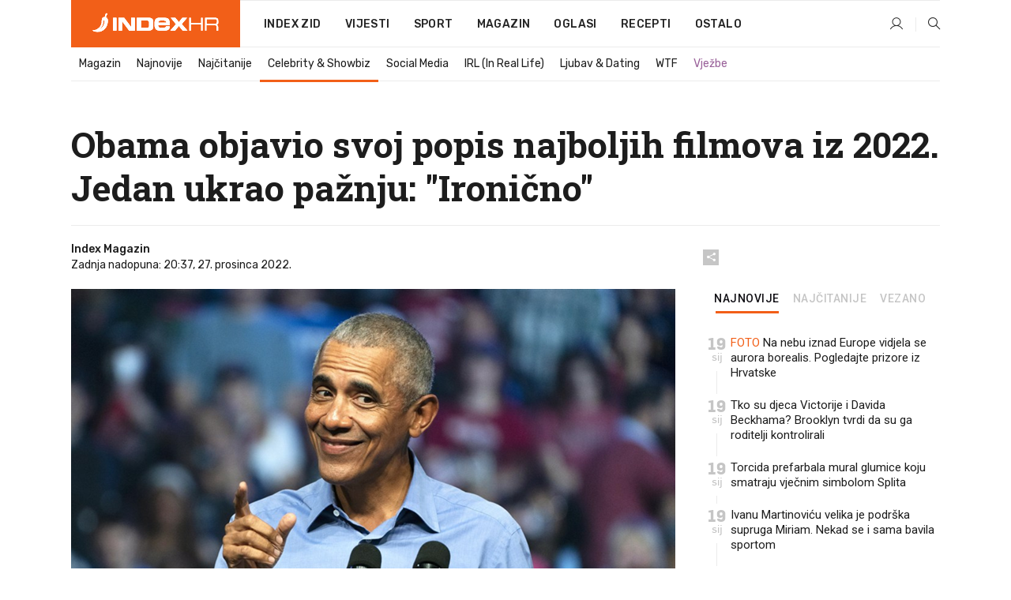

--- FILE ---
content_type: text/html; charset=utf-8
request_url: https://www.index.hr/magazin/clanak/obama-objavio-svoj-popis-najboljih-filmova-iz-2022-jedan-ukrao-paznju-ironicno/2424251.aspx
body_size: 26155
content:


<!DOCTYPE html>
<html lang="hr">
<head>
    <!--detect slow internet connection-->
<script type="text/javascript">
    var IS_SLOW_INTERNET = false;
    var SLOW_INTERNET_THRESHOLD = 5000;//ms
    var slowLoadTimeout = window.setTimeout(function () {
        IS_SLOW_INTERNET = true;
    }, SLOW_INTERNET_THRESHOLD);

    window.addEventListener('load', function () {
        window.clearTimeout(slowLoadTimeout);
    }, false);
</script>

    <meta charset="utf-8" />
    <meta name="viewport" content="width=device-width,height=device-height, initial-scale=1.0">
    <title>Obama objavio svoj popis najboljih filmova iz 2022. Jedan ukrao pažnju: "Ironično" - Index.hr</title>
    <!--todo: remove on production-->
    <meta name="description" content="JEDAN film s popisa zapeo je za oko korisnicima interneta.">
    <meta property="fb:app_id" content="216060115209819">
    <meta name="robots" content="max-image-preview:large">
    <meta name="referrer" content="no-referrer-when-downgrade">

    <link rel="preload" href="//micro.rubiconproject.com/prebid/dynamic/26072.js" as="script" />
    <link rel="preload" href="https://pagead2.googlesyndication.com/tag/js/gpt.js" as="script" />

     <!--adblock detection-->
<script src="/Scripts/adblockDetect/ads.js"></script>
    

<script>
    window.constants = window.constants || {};
    window.constants.statsServiceHost = 'https://stats.index.hr';
    window.constants.socketsHost = 'https://sockets.index.hr';
    window.constants.chatHost = 'https://chat.index.hr';
    window.constants.interactiveHost = 'https://interactive.index.hr';
    window.constants.ssoAuthority = 'https://sso.index.hr/';
</script>

    <link rel='preconnect' href='https://fonts.googleapis.com' crossorigin>
    <link href="https://fonts.googleapis.com/css2?family=Roboto+Slab:wght@400;500;700;800&family=Roboto:wght@300;400;500;700;900&family=Rubik:wght@300;400;500;600;700&family=EB+Garamond:wght@600;700;800" rel="preload" as="style">
    <link href="https://fonts.googleapis.com/css2?family=Roboto+Slab:wght@400;500;700;800&family=Roboto:wght@300;400;500;700;900&family=Rubik:wght@300;400;500;600;700&family=EB+Garamond:wght@600;700;800" rel="stylesheet">

    

        <link href="/Content/desktop-bundle.min.css?v=c99b2ea8-309b-4e45-8af0-10d3833b087a" rel="preload" as="style" />
        <link href="/Content/desktop-bundle.min.css?v=c99b2ea8-309b-4e45-8af0-10d3833b087a" rel="stylesheet" />

    <link href="/Scripts/desktop-bundle.min.js?v=c99b2ea8-309b-4e45-8af0-10d3833b087a" rel="preload" as="script" />
    <script src="/Scripts/desktop-bundle.min.js?v=c99b2ea8-309b-4e45-8af0-10d3833b087a"></script>

        <!--recover ads, if adblock detected-->
<!--adpushup recovery-->
<script data-cfasync="false" type="text/javascript">
    if (!accountService.UserHasPremium()) {
        (function (w, d) { var s = d.createElement('script'); s.src = '//delivery.adrecover.com/41144/adRecover.js'; s.type = 'text/javascript'; s.async = true; (d.getElementsByTagName('head')[0] || d.getElementsByTagName('body')[0]).appendChild(s); })(window, document);
    }
</script>


    <script>
        if (accountService.UserHasPremium()) {
            const style = document.createElement('style');
            style.textContent = `
                .js-slot-container,
                .js-slot-loader,
                .reserve-height {
                    display: none !important;
                }
            `;
            document.head.appendChild(style);
        }
    </script>

    
<script>
    !function (e, o, n, i) { if (!e) { e = e || {}, window.permutive = e, e.q = []; var t = function () { return ([1e7] + -1e3 + -4e3 + -8e3 + -1e11).replace(/[018]/g, function (e) { return (e ^ (window.crypto || window.msCrypto).getRandomValues(new Uint8Array(1))[0] & 15 >> e / 4).toString(16) }) }; e.config = i || {}, e.config.apiKey = o, e.config.workspaceId = n, e.config.environment = e.config.environment || "production", (window.crypto || window.msCrypto) && (e.config.viewId = t()); for (var g = ["addon", "identify", "track", "trigger", "query", "segment", "segments", "ready", "on", "once", "user", "consent"], r = 0; r < g.length; r++) { var w = g[r]; e[w] = function (o) { return function () { var n = Array.prototype.slice.call(arguments, 0); e.q.push({ functionName: o, arguments: n }) } }(w) } } }(window.permutive, "cd150efe-ff8f-4596-bfca-1c8765fae796", "b4d7f9ad-9746-4daa-b552-8205ef41f49d", { "consentRequired": true });
    window.googletag = window.googletag || {}, window.googletag.cmd = window.googletag.cmd || [], window.googletag.cmd.push(function () { if (0 === window.googletag.pubads().getTargeting("permutive").length) { var e = window.localStorage.getItem("_pdfps"); window.googletag.pubads().setTargeting("permutive", e ? JSON.parse(e) : []); var o = window.localStorage.getItem("permutive-id"); o && (window.googletag.pubads().setTargeting("puid", o), window.googletag.pubads().setTargeting("ptime", Date.now().toString())), window.permutive.config.viewId && window.googletag.pubads().setTargeting("prmtvvid", window.permutive.config.viewId), window.permutive.config.workspaceId && window.googletag.pubads().setTargeting("prmtvwid", window.permutive.config.workspaceId) } });
    
</script>
<script async src="https://b4d7f9ad-9746-4daa-b552-8205ef41f49d.edge.permutive.app/b4d7f9ad-9746-4daa-b552-8205ef41f49d-web.js"></script>


    

<script type="text/javascript" src="https://interactive.index.hr/js/embed/interactive.min.js"></script>
<script>
    var $inin = $inin || {};

    $inin.config = {
        log: false,
        enabled: false
    }

    var $ininque = $ininque || [];

    var userPPID = accountService.GetUserPPID();

    if (userPPID){
        $inin.setClientUserId(userPPID);
    }

    $inin.enable();
</script>

    <!-- Global site tag (gtag.js) - Google Analytics -->
<script type="didomi/javascript" async src="https://www.googletagmanager.com/gtag/js?id=G-5ZTNWH8GVX"></script>
<script>
    window.dataLayer = window.dataLayer || [];
    function gtag() { dataLayer.push(arguments); }
    gtag('js', new Date());

    gtag('config', 'G-5ZTNWH8GVX');
</script>

        <script src="https://freshatl.azurewebsites.net/js/fresh-atl.js" async></script>

    <script>
        var googletag = googletag || {};
        googletag.cmd = googletag.cmd || [];
    </script>

    
        


<!-- Make sure this is inserted before your GPT tag -->
<script>
    var amazonAdSlots = [];

    amazonAdSlots.push({
        slotID: 'DA_L',
        slotName: '/21703950087/DA_magazin_L',
        sizes: [[300, 250]]
    });

    amazonAdSlots.push({
        slotID: 'DA_R',
        slotName: '/21703950087/DA_magazin_R',
        sizes: [[300, 250]]
    });

    amazonAdSlots.push({
        slotID: 'DA3',
        slotName: '/21703950087/DA3_magazin',
        sizes: [[300, 250], [300, 600]]
    });

    amazonAdSlots.push({
        slotID: 'DA4',
        slotName: '/21703950087/DA4_magazin',
        sizes: [[970, 90], [728, 90], [970, 250]]
    });


            amazonAdSlots.push({
                slotID: 'dfp-DIA',
                slotName: '/21703950087/DIA_magazin',
                sizes: [[761, 152], [760, 200], [300, 250], [620, 350], [760, 150]]
            });

            amazonAdSlots.push({
                slotID: 'DA4',
                slotName: '/21703950087/DA_long',
                sizes: [[300, 250]]
            });
        </script>



    

<script type="text/javascript">
    window.gdprAppliesGlobally = true; (function () {
        function a(e) {
            if (!window.frames[e]) {
                if (document.body && document.body.firstChild) { var t = document.body; var n = document.createElement("iframe"); n.style.display = "none"; n.name = e; n.title = e; t.insertBefore(n, t.firstChild) }
                else { setTimeout(function () { a(e) }, 5) }
            }
        } function e(n, r, o, c, s) {
            function e(e, t, n, a) { if (typeof n !== "function") { return } if (!window[r]) { window[r] = [] } var i = false; if (s) { i = s(e, t, n) } if (!i) { window[r].push({ command: e, parameter: t, callback: n, version: a }) } } e.stub = true; function t(a) {
                if (!window[n] || window[n].stub !== true) { return } if (!a.data) { return }
                var i = typeof a.data === "string"; var e; try { e = i ? JSON.parse(a.data) : a.data } catch (t) { return } if (e[o]) { var r = e[o]; window[n](r.command, r.parameter, function (e, t) { var n = {}; n[c] = { returnValue: e, success: t, callId: r.callId }; a.source.postMessage(i ? JSON.stringify(n) : n, "*") }, r.version) }
            }
            if (typeof window[n] !== "function") { window[n] = e; if (window.addEventListener) { window.addEventListener("message", t, false) } else { window.attachEvent("onmessage", t) } }
        } e("__tcfapi", "__tcfapiBuffer", "__tcfapiCall", "__tcfapiReturn"); a("__tcfapiLocator"); (function (e) {
            var t = document.createElement("script"); t.id = "spcloader"; t.type = "text/javascript"; t.async = true; t.src = "https://sdk.privacy-center.org/" + e + "/loader.js?target=" + document.location.hostname; t.charset = "utf-8"; var n = document.getElementsByTagName("script")[0]; n.parentNode.insertBefore(t, n)
        })("02757520-ed8b-4c54-8bfd-4a5f5548de98")
    })();</script>


<!--didomi-->
<!--end-->


    <script>
        googletag.cmd.push(function() {
                
    googletag.pubads().setTargeting('rubrika', 'magazin');
    googletag.pubads().setTargeting('articleId', '2424251');
    googletag.pubads().setTargeting('Rijeci_iz_naslova', ["obama","objavio","svoj","popis","najboljih","filmova","2022","jedan","ukrao","pažnju","ironično"]);
    googletag.pubads().setTargeting('chat', 'no');
    googletag.pubads().setTargeting('paragrafX', '10');

    ;


            googletag.pubads().setTargeting('podrubrikaId', ["1527"]);
        

            googletag.pubads().setTargeting('authorId', ["2202"]);
        

            googletag.pubads().setTargeting('tagId', ["96027","253433","1118422","1118423"]);
        ;
        });
    </script>

    
<script>
    var mainIndexDomainPath = "https://www.index.hr" + window.location.pathname;

    googletag.cmd.push(function () {
        googletag.pubads().disableInitialLoad();
        googletag.pubads().enableSingleRequest();
        googletag.pubads().collapseEmptyDivs(true);
        googletag.pubads().setTargeting('projekt', 'index');
        googletag.pubads().setTargeting('referer', '');
        googletag.pubads().setTargeting('hostname', 'www.index.hr');
        googletag.pubads().setTargeting('ar_1', 'false');
        googletag.pubads().setTargeting('ab_test', '');
        googletag.pubads().setTargeting('prebid', 'demand manager');

        if ('cookieDeprecationLabel' in navigator) {
            navigator.cookieDeprecationLabel.getValue().then((label) => {
                googletag.pubads().setTargeting('TPC', label);
            });
        }
        else {
            googletag.pubads().setTargeting('TPC', 'none');
        }

    });

    googleTagService.AddSlotRenderEndedListener();
</script>
    <script type='text/javascript' src='//static.criteo.net/js/ld/publishertag.js'></script>

    <meta property="og:title" content="Obama objavio svoj popis najboljih filmova iz 2022. Jedan ukrao pa&#x17E;nju: &quot;Ironi&#x10D;no&quot;" />
    <meta property="og:description" content="JEDAN film s popisa zapeo je za oko korisnicima interneta." />
    <meta property="og:image" content="https://ip.index.hr/remote/bucket.index.hr/b/index/9bcf1e55-86c9-41da-8aaa-7c88ae565bd2.png?fb_wtrmrk=magazin.jpg&amp;width=1200&amp;height=630&amp;mode=crop&amp;format=png" />
    <meta property="og:image:width" content="1200" />
    <meta property="og:image:height" content="630" />

    <meta name="twitter:card" content="summary_large_image">
    <meta name="twitter:site" content="@indexhr">
    <meta name="twitter:title" content="Obama objavio svoj popis najboljih filmova iz 2022. Jedan ukrao pa&#x17E;nju: &quot;Ironi&#x10D;no&quot;">
    <meta name="twitter:description" content="JEDAN film s popisa zapeo je za oko korisnicima interneta.">
    <meta name="twitter:image" content="https://ip.index.hr/remote/bucket.index.hr/b/index/9bcf1e55-86c9-41da-8aaa-7c88ae565bd2.png?fb_wtrmrk=magazin.jpg&amp;width=1200&amp;height=630&amp;mode=crop&amp;format=png">

    <script type="application/ld&#x2B;json">
        {"@context":"https://schema.org","@type":"WebSite","name":"Index.hr","potentialAction":{"@type":"SearchAction","target":"https://www.index.hr/trazi.aspx?upit={search_term_string}","query-input":"required name=search_term_string"},"url":"https://www.index.hr/"}
    </script>
    <script type="application/ld&#x2B;json">
        {"@context":"https://schema.org","@type":"Organization","name":"Index.hr","sameAs":["https://www.facebook.com/index.hr/","https://twitter.com/indexhr","https://www.youtube.com/channel/UCUp6H4ko32XqnV_6MOPunBA"],"url":"https://www.index.hr/","logo":{"@type":"ImageObject","url":"https://www.index.hr/Content/img/logo/index_logo_112x112.png"}}
    </script>

    <!-- Meta Pixel Code -->
<script>
    !function (f, b, e, v, n, t, s) {
        if (f.fbq) return; n = f.fbq = function () {
            n.callMethod ?
                n.callMethod.apply(n, arguments) : n.queue.push(arguments)
        };
        if (!f._fbq) f._fbq = n; n.push = n; n.loaded = !0; n.version = '2.0';
        n.queue = []; t = b.createElement(e); t.async = !0;
        t.src = v; s = b.getElementsByTagName(e)[0];
        s.parentNode.insertBefore(t, s)
    }(window, document, 'script',
        'https://connect.facebook.net/en_US/fbevents.js');
    fbq('init', '1418122964915670');
    fbq('track', 'PageView');
</script>
<noscript>
    <img height="1" width="1" style="display:none"
         src="https://www.facebook.com/tr?id=1418122964915670&ev=PageView&noscript=1" />
</noscript>
<!-- End Meta Pixel Code -->


    <script src="https://apetite.index.hr/bundles/apetite.js"></script>
    <script>
        var apetite = new AnalyticsPetite({ host: 'https://apetite.index.hr' });
        
                        apetite.setCategory('magazin');
                        apetite.setArticleId('a-2424251');

        apetite.collect();
    </script>

    
    <link href="/Content/bootstrap-rating.css" rel="stylesheet" />
    <script async src='https://www.google.com/recaptcha/api.js'></script>

        <link rel="canonical" href="https://www.index.hr/magazin/clanak/obama-objavio-svoj-popis-najboljih-filmova-iz-2022-jedan-ukrao-paznju-ironicno/2424251.aspx">
        <link rel="alternate" href="https://www.index.hr/mobile/magazin/clanak/obama-objavio-svoj-popis-najboljih-filmova-iz-2022-jedan-ukrao-paznju-ironicno/2424251.aspx">

    <link rel="og:url" href="https://www.index.hr/clanak.aspx?id=2424251">


        <link rel="amphtml" href="https://www.index.hr/amp/magazin/clanak/obama-objavio-svoj-popis-najboljih-filmova-iz-2022-jedan-ukrao-paznju-ironicno/2424251.aspx">

    <meta property="og:type" content="article" />
    <meta property="og:url" content="https://www.index.hr/clanak.aspx?id=2424251">

    <script type="application/ld&#x2B;json">
        {"@context":"https://schema.org","@type":"WebPage","name":"Obama objavio svoj popis najboljih filmova iz 2022. Jedan ukrao pažnju: \"Ironično\"","description":"JEDAN film s popisa zapeo je za oko korisnicima interneta.","url":"https://www.index.hr/","publisher":{"@type":"Organization","name":"Index.hr","sameAs":["https://www.facebook.com/index.hr/","https://twitter.com/indexhr","https://www.youtube.com/channel/UCUp6H4ko32XqnV_6MOPunBA"],"url":"https://www.index.hr/","logo":{"@type":"ImageObject","url":"https://www.index.hr/Content/img/logo/index_logo_112x112.png"}}}
    </script>
    <script type="application/ld&#x2B;json">
        {"@context":"https://schema.org","@type":"BreadcrumbList","itemListElement":[{"@type":"ListItem","name":"Index.hr","item":{"@type":"Thing","@id":"https://www.index.hr"},"position":1},{"@type":"ListItem","name":"Magazin","item":{"@type":"Thing","@id":"https://www.index.hr/magazin"},"position":2},{"@type":"ListItem","name":"Celebrity & Showbiz","item":{"@type":"Thing","@id":"https://www.index.hr/magazin/rubrika/celebrity-showbiz/1527.aspx"},"position":3},{"@type":"ListItem","name":"Obama objavio svoj popis najboljih filmova iz 2022. Jedan ukrao pažnju: \"Ironično\"","item":{"@type":"Thing","@id":"https://www.index.hr/magazin/clanak/obama-objavio-svoj-popis-najboljih-filmova-iz-2022-jedan-ukrao-paznju-ironicno/2424251.aspx"},"position":4}]}
    </script>
    <script type="application/ld&#x2B;json">
        {"@context":"https://schema.org","@type":"NewsArticle","name":"Obama objavio svoj popis najboljih filmova iz 2022. Jedan ukrao pažnju: \"Ironično\"","description":"JEDAN film s popisa zapeo je za oko korisnicima interneta.","image":{"@type":"ImageObject","url":"https://ip.index.hr/remote/bucket.index.hr/b/index/9bcf1e55-86c9-41da-8aaa-7c88ae565bd2.png","height":630,"width":1200},"mainEntityOfPage":{"@type":"WebPage","name":"Obama objavio svoj popis najboljih filmova iz 2022. Jedan ukrao pažnju: \"Ironično\"","description":"JEDAN film s popisa zapeo je za oko korisnicima interneta.","url":"https://www.index.hr/magazin/clanak/obama-objavio-svoj-popis-najboljih-filmova-iz-2022-jedan-ukrao-paznju-ironicno/2424251.aspx","publisher":{"@type":"Organization","name":"Index.hr","sameAs":["https://www.facebook.com/index.hr/","https://twitter.com/indexhr","https://www.youtube.com/channel/UCUp6H4ko32XqnV_6MOPunBA"],"url":"https://www.index.hr/","logo":{"@type":"ImageObject","url":"https://www.index.hr/Content/img/logo/index_logo_112x112.png"}}},"url":"https://www.index.hr/magazin/clanak/obama-objavio-svoj-popis-najboljih-filmova-iz-2022-jedan-ukrao-paznju-ironicno/2424251.aspx","author":{"@type":"Organization","name":"Index.hr","sameAs":["https://www.facebook.com/index.hr/","https://twitter.com/indexhr","https://www.youtube.com/channel/UCUp6H4ko32XqnV_6MOPunBA"],"url":"https://www.index.hr/","logo":{"@type":"ImageObject","url":"https://www.index.hr/Content/img/logo/index_logo_112x112.png"}},"dateModified":"2022-12-27","datePublished":"2022-12-27","headline":"Obama objavio svoj popis najboljih filmova iz 2022. Jedan ukrao pažnju: \"Ironično\"","isAccessibleForFree":true,"keywords":"Barack Obama,pregled godine, popis filmova, emily the criminal","publisher":{"@type":"Organization","name":"Index.hr","sameAs":["https://www.facebook.com/index.hr/","https://twitter.com/indexhr","https://www.youtube.com/channel/UCUp6H4ko32XqnV_6MOPunBA"],"url":"https://www.index.hr/","logo":{"@type":"ImageObject","url":"https://www.index.hr/Content/img/logo/index_logo_112x112.png"}},"isPartOf":{"@type":["NewsArticle"],"name":"Index.hr","productID":"CAoiEN-u-SQZulOA8lpEXJtZjRU:index_premium"}}
    </script>

    <script src="https://cdnjs.cloudflare.com/ajax/libs/fingerprintjs2/1.6.1/fingerprint2.min.js"></script>

        <link rel="preload" as="image" imagesrcset="https://ip.index.hr/remote/bucket.index.hr/b/index/9bcf1e55-86c9-41da-8aaa-7c88ae565bd2.png?width=765&amp;height=402">

        <script type="text/javascript">
            window._taboola = window._taboola || [];
            _taboola.push({ article: 'auto' });
            !function (e, f, u, i) {
                if (!document.getElementById(i)) {
                    e.async = 1;
                    e.src = u;
                    e.id = i;
                    f.parentNode.insertBefore(e, f);
                }
            }(document.createElement('script'),
                document.getElementsByTagName('script')[0],
                '//cdn.taboola.com/libtrc/indexhr-en/loader.js',
                'tb_loader_script');
            if (window.performance && typeof window.performance.mark == 'function') { window.performance.mark('tbl_ic'); }
        </script>

    <script>
        bridPlayerService.AddKeyValueIntoMacros('rubrika', 'magazin');
        bridPlayerService.AddKeyValueIntoMacros('projekt', 'index');
    </script>

</head>
<body>
    <script>
    window.fbAsyncInit = function () {
        FB.init({
            appId: '216060115209819',
            xfbml: true,
            version: 'v19.0'
        });
    };
</script>
<script async defer crossorigin="anonymous" src="https://connect.facebook.net/hr_HR/sdk.js"></script>
    <!--OpenX-->
<iframe src="//u.openx.net/w/1.0/pd?ph=&cb=40be46b3-8999-4477-84c2-06ba227e1a36&gdpr=1&gdpr_consent=2" style="display:none;width:0;height:0;border:0; border:none;"></iframe>

        




    <div class="main-container no-padding main-content-bg">
                

<div class="google-billboard-top">
    <!-- /21703950087/DB1 -->
    <div id='DB1' class="js-slot-container" data-css-class="google-box bottom-margin-60">
        <script>
            googletag.cmd.push(function () {
                googletag.defineSlot('/21703950087/DB1', [[970, 250], [970, 500], [970, 90], [728, 90], [800, 250], [1, 1]], 'DB1').addService(googletag.pubads());

                googletag.display('DB1');
            });
        </script>
    </div>
</div>

    </div>

    


<header class="main-menu-container">
    <div class="float-menu no-height" style="" menu-fix-top>
        <div class="main-container no-height clearfix">
            <div class="main-menu no-height">
                    <h1 class="js-logo logo magazin-gradient-bg">
                        <img class="main" src="/Content/img/logo/index_main.svg" alt="index.hr" />
                        <img class="small" src="/Content/img/logo/paprika_logo.svg" alt="index.hr" />
                        <a class="homepage-link" href="/" title="index.hr"> </a>
                    </h1>
                <nav class="menu-holder clearfix" aria-label="Glavna navigacija">
                    <ul>
                        <li>
                            <a class="main-text-hover no-drop" href="/zid"> Index Zid</a>
                        </li>

                        <li>
                            <a class="vijesti-text-hover" href="/vijesti">
                                Vijesti
                            </a>
                        </li>
                        <li>
                            <a class="sport-text-hover" href="/sport">
                                Sport
                            </a>
                        </li>
                        <li class="menu-drop">
                            <span class="expandable magazin-text-hover">Magazin</span>
                            <ul class="dropdown-content display-none">
                                <li class="magazin-bg-hover">
                                    <a href="/magazin">
                                        Magazin
                                    </a>
                                </li>
                                <li class="shopping-bg-gradient-hover">
                                    <a href="/shopping">
                                        Shopping
                                    </a>
                                </li>
                                <li class="ljubimci-bg-hover">
                                    <a href="/ljubimci">
                                        Ljubimci
                                    </a>
                                </li>
                                <li class="food-bg-hover">
                                    <a href="/food">
                                        Food
                                    </a>
                                </li>
                                <li class="mame-bg-hover">
                                    <a href="/mame">
                                        Mame
                                    </a>
                                </li>
                                <li class="auto-bg-gradient-hover">
                                    <a href="/auto">
                                        Auto
                                    </a>
                                </li>
                                <li class="fit-bg-hover">
                                    <a href="/fit">
                                        Fit
                                    </a>
                                </li>
                                <li class="chill-bg-hover">
                                    <a href="/chill">
                                        Chill
                                    </a>
                                </li>
                                <li class="horoskop-bg-hover">
                                    <a href="/horoskop">
                                        Horoskop
                                    </a>
                                </li>
                            </ul>
                        </li>
                        <li>
                            <a class="oglasi-text-hover" href="https://www.index.hr/oglasi">
                                Oglasi
                            </a>
                        </li>
                        <li>
                            <a class="recepti-text-hover" href="https://recepti.index.hr">
                                Recepti
                            </a>
                        </li>
                        <li class="menu-drop">
                            <span class="expandable">Ostalo</span>
                            <ul class="dropdown-content ostalo display-none">
                                <li class="main-bg-hover">
                                    <a href="https://jobs.index.hr/">
                                        Zaposli se na Indexu
                                    </a>
                                </li>
                                <li class="lajkhr-bg-hover">
                                    <a href="https://www.index.hr/lajk/">
                                        Lajk.hr
                                    </a>
                                </li>
                                <li class="vjezbe-bg-hover">
                                    <a href="https://vjezbe.index.hr">
                                        Vježbe
                                    </a>
                                </li>
                                <li class="main-bg-hover">
                                    <a href="/info/tecaj">
                                        Tečaj
                                    </a>
                                </li>
                                <li class="main-bg-hover">
                                    <a href="/info/tv">
                                        TV program
                                    </a>
                                </li>
                                <li class="main-bg-hover">
                                    <a href="/info/kino">
                                        Kino
                                    </a>
                                </li>
                                <li class="main-bg-hover">
                                    <a href="/info/vrijeme">
                                        Vrijeme
                                    </a>
                                </li>
                                <li class="kalendar-bg-hover">
                                    <a href="/kalendar">
                                        Kalendar
                                    </a>
                                </li>
                            </ul>
                        </li>
                    </ul>
                    <ul class="right-part">
                        <li id="login-menu" class="menu-drop">
                            


<div id="menu-login"
     v-scope
     v-cloak
     @mounted="onLoad">
    <div v-if="userInfo !== null && userInfo.IsLoggedIn === true">
        <div class="user-menu expandable no-padding">
            <div v-if="userInfo.ProfileImage === null" class="initials-holder separator center-aligner">
                <div class="initials center-aligner">
                    {{userInfo.Initials}}
                </div>
                <div class="user-firstname">
                    {{userInfo.FirstName}}
                </div>
            </div>

            <div v-if="userInfo.ProfileImage !== null" class="avatar separator center-aligner">
                <img :src="'https://ip.index.hr/remote/bucket.index.hr/b/index/' + userInfo.ProfileImage + '?width=20&height=20&mode=crop'" />
                <div class="user-firstname">
                    {{userInfo.FirstName}}
                </div>
            </div>
        </div>
        <ul class="dropdown-content display-none">
            <li class="main-bg-hover">
                <a href="/profil">Moj profil</a>
            </li>
            <li class="main-bg-hover">
                <a :href="'https://sso.index.hr/' + 'account/dashboard?redirect_hint=' + 'https%3A%2F%2Fwww.index.hr%2Fmagazin%2Fclanak%2Fobama-objavio-svoj-popis-najboljih-filmova-iz-2022-jedan-ukrao-paznju-ironicno%2F2424251.aspx'">Upravljanje računom</a>
            </li>
            <li class="main-bg-hover">
                <a @click="logout">Odjavite se</a>
            </li>
        </ul>
    </div>

    <div v-if="userInfo === null || userInfo.IsLoggedIn === false" @click="login" class="user-menu no-padding">
        <div class="login-btn separator">
            <i class="index-user-alt"></i>
        </div>
    </div>
</div>

<script>
    PetiteVue.createApp({
        userInfo: {},
        onLoad() {
            var self = this;

            var userInfoCookie = accountService.GetUserInfo();

            var userHasPremium = accountService.UserHasPremium();
            googleEventService.CreateCustomEventGA4("user_data", "has_premium", userHasPremium);

            if (userInfoCookie != null) {
                if (userInfoCookie.HasPremium === undefined) {
                    accountService.DeleteMetaCookie();

                    accountService.CreateMetaCookie()
                    .then(function (response) {
                        self.userInfo = accountService.GetUserInfo();
                    });
                }
                else if (userInfoCookie.IsLoggedIn === true) {
                    userApiService.getPremiumStatus()
                    .then(function (response) {
                        if (response.data.HasPremium != userInfoCookie.HasPremium) {
                            accountService.DeleteMetaCookie();

                            accountService.CreateMetaCookie()
                            .then(function (response) {
                                self.userInfo = accountService.GetUserInfo();
                            });
                        }
                    });
                }
                else {
                    self.userInfo = accountService.GetUserInfo();
                }
            }
            else {
                accountService.CreateMetaCookie()
                .then(function (response) {
                    self.userInfo = accountService.GetUserInfo();
                });
            }
        },
        login() {
            globalDirectives.ShowLoginPopup()
        },
        logout() {
            accountService.Logout('/profil/odjava')
        }
    }).mount("#menu-login");
</script>

                        </li>
                        <li>
                            <a href="/trazi.aspx" class="menu-icon btn-open-search"><i class="index-magnifier"></i></a>
                        </li>
                    </ul>
                </nav>
            </div>
        </div>
    </div>

        


    <div class="sub-menu-container main-container">
        <div class="sub-menu-holder scroll-menu-arrows-holder" data-animate-width="200">
            <ul class="sub-menu scroll-menu clearfix">
                    <li class="sub-menu-item scroll-menu-item magazin-border-bottom ">
                        <a class="" href="/magazin">Magazin</a>
                    </li>
                    <li class="sub-menu-item scroll-menu-item magazin-border-bottom ">
                        <a class="" href="/najnovije?kategorija=1523">Najnovije</a>
                    </li>
                    <li class="sub-menu-item scroll-menu-item magazin-border-bottom ">
                        <a class="" href="/najcitanije?kategorija=1523">Naj&#x10D;itanije</a>
                    </li>
                    <li class="sub-menu-item scroll-menu-item magazin-border-bottom active">
                        <a class="" href="/magazin/rubrika/celebrity-showbiz/1527.aspx">Celebrity &amp; Showbiz</a>
                    </li>
                    <li class="sub-menu-item scroll-menu-item magazin-border-bottom ">
                        <a class="" href="/magazin/rubrika/social-media/5276.aspx">Social Media</a>
                    </li>
                    <li class="sub-menu-item scroll-menu-item magazin-border-bottom ">
                        <a class="" href="/magazin/rubrika/irl-in-real-life/5278.aspx">IRL (In Real Life)</a>
                    </li>
                    <li class="sub-menu-item scroll-menu-item magazin-border-bottom ">
                        <a class="" href="/magazin/rubrika/ljubav-dating/5279.aspx">Ljubav &amp; Dating</a>
                    </li>
                    <li class="sub-menu-item scroll-menu-item magazin-border-bottom ">
                        <a class="" href="/magazin/rubrika/wtf/5280.aspx">WTF</a>
                    </li>
                    <li class="sub-menu-item scroll-menu-item magazin-border-bottom ">
                        <a class="vjezbe-text vjezbe-text-hover" href="https://vjezbe.index.hr">Vje&#x17E;be</a>
                    </li>
            </ul>
            <div class="scroll-menu-arrows display-none">
                <div class="navigation-arrow left-arrow disabled magazin-text-hover"><i class="index-arrow-left"></i></div>
                <div class="navigation-arrow right-arrow disabled magazin-text-hover"><i class="index-arrow-right"></i></div>
            </div>
        </div>
    </div>

</header>


        <div class="dfp-left-column">
            

<!-- /21703950087/D_sky_L -->
<div id='D_sky_L' class="js-slot-container" data-css-class="google-box">
    <script>
        googletag.cmd.push(function () {
            googletag.defineSlot('/21703950087/D_sky_L', [[300, 600], [160, 600]], 'D_sky_L').addService(googletag.pubads());
            googletag.display('D_sky_L');
        });
    </script>
</div>
        </div>

    <main>
        







    


<div class="js-slot-container" data-has-close-btn="true">
    <div class="js-slot-close-btn dfp-close-btn dfp-close-btn-fixed display-none">
        <div class="close-btn-creative">
            <i class="index-close"></i>
        </div>
    </div>

    <!-- /21703950087/D_sticky -->
    <div id='D_sticky' class="js-slot-holder" data-css-class="google-box bottom-sticky">
        <script>
            googletag.cmd.push(function () {
                googletag.defineSlot('/21703950087/D_sticky_all', [[1200, 150], [728, 90], [970, 250], [970, 90], [1, 1]], 'D_sticky').addService(googletag.pubads());

                googletag.display('D_sticky');
            });
        </script>
    </div>
</div>



<style>
    .main-container {
        max-width: 1140px;
    }

    .dfp-left-column {
        margin-right: 570px;
    }

    .dfp-right-column {
        margin-left: 570px;
    }
</style>

<article class="article-container"  data-breakrows="10" data-author="[2202]">
    <div class="article-header-code">
        
    </div>

    <div class="article-holder main-container main-content-bg ">






        <header class="article-title-holder">
            


<h1 class="magazin-text-parsed title js-main-title">
    Obama objavio svoj popis najboljih filmova iz 2022. Jedan ukrao pažnju: "Ironično"
</h1>

<div class="article-info flex">
    <div class="author-holder flex">

        <div class="flex-1">
                <div class="author-name flex">
                    Index Magazin

                </div>

            <div>
                Zadnja nadopuna: 20:37, 27. prosinca 2022.
            </div>
        </div>
    </div>
    <div class="social-holder flex">
        <div class="other"><i class="index-share"></i></div>
        


<div class="share-buttons-holder display-none clearfix">
    <div class="facebook-bg share-button" share-button data-share-action="facebook" data-article-id="2424251" data-facebook-url="https://www.index.hr/clanak.aspx?id=2424251">
        <i class="index-facebook"></i>
    </div>

    <script type="text/javascript" async src="https://platform.twitter.com/widgets.js"></script>
    <a class="share-button x-bg" share-button data-share-action="twitter" data-article-id="2424251" href="https://twitter.com/intent/tweet?url=https://www.index.hr/clanak.aspx?id=2424251&via=indexhr&text=Obama objavio svoj popis najboljih filmova iz 2022. Jedan ukrao pa&#x17E;nju: &quot;Ironi&#x10D;no&quot;&size=large">
        <i class="index-x"></i>
    </a>

    <script type="text/javascript" async defer src="//assets.pinterest.com/js/pinit.js"></script>

    <a class="share-button pinterest-bg pin-it-button" share-button data-share-action="pinterest" data-article-id="2424251" href="http://pinterest.com/pin/create/button/?url=https://www.index.hr/clanak.aspx?id=2424251&media=https://ip.index.hr/remote/bucket.index.hr/b/index/9bcf1e55-86c9-41da-8aaa-7c88ae565bd2.png&description=Obama objavio svoj popis najboljih filmova iz 2022. Jedan ukrao pa&#x17E;nju: &quot;Ironi&#x10D;no&quot;" data-pin-custom="true">
        <i class="index-pinterest"></i>
    </a>

    <a class="share-button gplus-bg" share-button data-share-action="gplus" data-article-id="2424251" href="https://plus.google.com/share?url=https://www.index.hr/clanak.aspx?id=2424251" onclick="javascript:window.open(this.href,'', 'menubar=no,toolbar=no,resizable=yes,scrollbars=yes,height=600,width=400');return false;">
        <i class="index-gplus"></i>
    </a>

    <a class="share-button linkedin-bg" share-button data-share-action="linkedin" data-article-id="2424251" href="https://www.linkedin.com/shareArticle?mini=true&url=https://www.index.hr/clanak.aspx?id=2424251&title=Obama objavio svoj popis najboljih filmova iz 2022. Jedan ukrao pa&#x17E;nju: &quot;Ironi&#x10D;no&quot;&summary=JEDAN film s popisa zapeo je za oko korisnicima interneta.&source=Index.hr" onclick="javascript:window.open(this.href,'', 'menubar=no,toolbar=no,resizable=yes,scrollbars=yes,height=400,width=600');return false;">
        <i class="index-linkedIn"></i>
    </a>

    <a class="share-button mail-bg" share-button data-share-action="mail" data-article-id="2424251" href="mailto:?subject=Obama objavio svoj popis najboljih filmova iz 2022. Jedan ukrao pa&#x17E;nju: &quot;Ironi&#x10D;no&quot;&body=https%3A%2F%2Fwww.index.hr%2Fclanak.aspx%3Fid%3D2424251" target="_blank">
        <i class="index-mail"></i>
    </a>

    <div class="share-button btn-close">
        <i class="index-close"></i>
    </div>
</div>
    </div>
</div>


        </header>

        <div class="top-part flex">
            <div class="left-part">
                        

<figure class="img-container">
        <div class="img-holder" style="padding-bottom: 52.55%;">
            <img class="img-responsive" src="https://ip.index.hr/remote/bucket.index.hr/b/index/9bcf1e55-86c9-41da-8aaa-7c88ae565bd2.png?width=765&amp;height=402" alt="Obama objavio svoj popis najboljih filmova iz 2022. Jedan ukrao pa&#x17E;nju: &quot;Ironi&#x10D;no&quot;" />
        </div>

        <figcaption class="main-img-desc clearfix">
            <span></span>
                <span class="credits">Foto: EPA</span>
        </figcaption>
</figure>

                <div class="content-holder">
                            

<div class="js-slot-container" data-css-class="dfp-inarticle" data-disclaimer="true">
    <span class="js-slot-disclaimer ad-unit-text display-none">
        Tekst se nastavlja ispod oglasa
    </span>

    <div class="flex no-margin double">
        <!-- /21703950087/DA_top_L -->
        <div id="DA_top_L" class="no-margin">
            <script>
                googletag.cmd.push(function () {
                    googletag.defineSlot('/21703950087/DA_top_L', [[300, 250], [1, 1]], 'DA_top_L').addService(googletag.pubads());

                    googletag.display('DA_top_L');
                });
            </script>
        </div>

        <!-- /21703950087/DA_top_R -->
        <div id="DA_top_R" class="no-margin">
            <script>
                googletag.cmd.push(function () {
                    googletag.defineSlot('/21703950087/DA_top_R', [[300, 250], [1, 1]], 'DA_top_R').addService(googletag.pubads());

                    googletag.display('DA_top_R');
                });
            </script>
        </div>
    </div>
</div>


                    <div class="text-holder">
                            

<section class="text magazin-link-underline js-smartocto" aria-label="Tekst članka">
    <p>BIVŠI američki predsjednik Barack Obama objavio je na Twitteru <a href="https://www.index.hr/chill/clanak/barack-obama-ovo-su-moje-omiljene-pjesme-knjige-i-filmovi-u-2022/2423816.aspx" target="_blank">svoju listu najboljih filmova iz 2022.</a>, koja uključuje The Woman King, Decision to Leave i Top Gun: Maverick. Međutim, jedan film s popisa, Emily the Criminal, zapeo je za oko korisnicima na internetu.</p>

<div class="js-editor-embed-container js-embed-twitter lazyload-content" data-lazyload-content="<blockquote class=&quot;twitter-tweet&quot;>
<p dir=&quot;ltr&quot; lang=&quot;en&quot;>I saw some great movies this year – here are some of my favorites. What did I miss? <a href=&quot;https://t.co/vsgEmc8cn8&quot;>pic.twitter.com/vsgEmc8cn8</a></p>
— Barack Obama (@BarackObama) <a href=&quot;https://twitter.com/BarackObama/status/1606356531385143297?ref_src=twsrc%5Etfw&quot;>December 23, 2022</a></blockquote><script async=&quot;&quot; src=&quot;https://platform.twitter.com/widgets.js&quot; charset=&quot;utf-8&quot;></script>"></div>


<p>Kriminalistički triler prikazuje Emily Benetto (koju glumi Aubrey Plaza), ženu u dugovima koja pokušava otplatiti studentski kredit, ali zbog osude za kazneno djelo ne može pronaći dobro plaćen posao.</p>

<div class="brid" id="Brid_72133019" style="width:16; height:9;">&nbsp;</div>
<script type="text/javascript"> var _bp = _bp||[]; _bp.push({ "div": "Brid_72133019", "obj": {"id":"26456","width":"16","height":"9","video":"1213521"} }); </script><script type="text/javascript" async="" src="https://services.brid.tv/player/build/brid.min.js"></script>

<h3>Ljudi uspoređuju film s Obaminim pristupom ekonomiji</h3>

<p>Dostavljajući hranu, ona spaja kraj s krajem sve dok je kolegica ne poveže s kupcem koji se bavi ilegalnim poslovima i koji joj obećava da će kod njega imati satnicu 200 dolara. Kako i zvuči predobro da bi bilo istinito, na kraju se otkrije da je posao povezan s lancom prevara s kreditnim karticama.</p>

<p>Ljudi smatraju kako ovaj film prikazuje lošu i financijski neodrživu ekonomiju, kakva je, prema mišljenju nekih, bila stvorena tijekom Obamine administracije. Stoga su mnogi korisnici zbog izbora filma bivšeg predsjednika pisali ironične kritike i pravili memove na njegov račun po društvenim mrežama.</p>

<div class="js-slot-container reserve-height-with-disclaimer" data-css-class="dfp-inarticle" data-disclaimer="true" data-css-remove-after-render="reserve-height-with-disclaimer">
        <div class="js-slot-loader main-loader center-aligner">
            <div class="loader-animation"><div></div><div></div><div></div><div></div></div>
        </div>

    <span class="js-slot-disclaimer ad-unit-text display-none">
        Tekst se nastavlja ispod oglasa
    </span>

    <div class="flex no-margin double">
        <!-- /21703950087/DA_L -->
        <div id="DA_L" class="no-margin">
            <script>
                googletag.cmd.push(function () {
                    var slot = googletag.defineSlot('/21703950087/DA_L', [[320, 180], [300, 170], [250, 250], [200, 200], [320, 100], [300, 250], [300, 100], [300, 50], [1, 1]], 'DA_L').addService(googletag.pubads());

                    if ('True' == 'True') {
                        slot.setCollapseEmptyDiv(true, false);
                    }

                    googletag.display('DA_L');
                });
            </script>
        </div>

        <!-- /21703950087/DA_R -->
        <div id="DA_R" class="no-margin">
            <script>
                googletag.cmd.push(function () {
                    var slot = googletag.defineSlot('/21703950087/DA_R', [[320, 180], [300, 170], [250, 250], [200, 200], [320, 100], [300, 250], [300, 100], [300, 50], [1, 1]], 'DA_R').addService(googletag.pubads());

                    if ('True' == 'True') {
                        slot.setCollapseEmptyDiv(true, false);
                    }

                    googletag.display('DA_R');
                });
            </script>
        </div>
    </div>
</div>


<p>"Obama gleda Emily The Criminal, film o očaju američkog kapitalizma zbog kojeg ljudi i jesu u dugovima", "Emily The Criminal ima šefa koji baš podsjeća na Obamu. Ironično je da on to gleda", "Izabrao je film koji govori o stvarnoj situaciji koju je on kao predsjednik stvorio", samo su neke od reakcija na društvenim mrežama.</p>

<div class="js-editor-embed-container js-embed-twitter lazyload-content" data-lazyload-content="<blockquote class=&quot;twitter-tweet&quot;>
<p dir=&quot;ltr&quot; lang=&quot;en&quot;>Obama watching Emily The Criminal. <a href=&quot;https://t.co/4i2942KeXp&quot;>https://t.co/4i2942KeXp</a> <a href=&quot;https://t.co/FMq59CkRtk&quot;>pic.twitter.com/FMq59CkRtk</a></p>
— Ben Natan (@thebennatan) <a href=&quot;https://twitter.com/thebennatan/status/1606362350746992649?ref_src=twsrc%5Etfw&quot;>December 23, 2022</a></blockquote><script async=&quot;&quot; src=&quot;https://platform.twitter.com/widgets.js&quot; charset=&quot;utf-8&quot;></script>"></div>


<div class="js-editor-embed-container js-embed-twitter lazyload-content" data-lazyload-content="<blockquote class=&quot;twitter-tweet&quot;>
<p dir=&quot;ltr&quot; lang=&quot;en&quot;>obama watching aubrey plaza turn to a desperate life of crime due to the crippling weight of her student loan debt in emily the criminal: <a href=&quot;https://t.co/mlHEc4Agfr&quot;>pic.twitter.com/mlHEc4Agfr</a> <a href=&quot;https://t.co/ohEInueaU3&quot;>https://t.co/ohEInueaU3</a></p>
— isabelle (@finalgirlhood) <a href=&quot;https://twitter.com/finalgirlhood/status/1606365804827619328?ref_src=twsrc%5Etfw&quot;>December 23, 2022</a></blockquote><script async=&quot;&quot; src=&quot;https://platform.twitter.com/widgets.js&quot; charset=&quot;utf-8&quot;></script>"></div>


<div class="js-editor-embed-container js-embed-twitter lazyload-content" data-lazyload-content="<blockquote class=&quot;twitter-tweet&quot;>
<p dir=&quot;ltr&quot; lang=&quot;en&quot;>Obama watching Emily the Criminal, a film about the despair of American capitalism and debt leaving people to despair <a href=&quot;https://t.co/S11q8GcmnT&quot;>pic.twitter.com/S11q8GcmnT</a></p>
— Cazzy Star (@Cazzy) <a href=&quot;https://twitter.com/Cazzy/status/1606364780218175488?ref_src=twsrc%5Etfw&quot;>December 23, 2022</a></blockquote><script async=&quot;&quot; src=&quot;https://platform.twitter.com/widgets.js&quot; charset=&quot;utf-8&quot;></script>"></div>

</section>


                        

<div class="article-report-container ">
    <div class="article-report-trigger" data-article-id="2424251">
        <div class="bullet-send-report-icon">
            <i class="index-send"></i>
        </div>
        Znate li nešto više o temi ili želite prijaviti grešku u tekstu? Kliknite <strong>ovdje</strong>.
        </div>
    <div class="popup-holder report-holder display-none">
        <div class="loading-container">
            <span class="img-helper"></span>
            <img src="/Content/img/loader_40px.gif" />
        </div>
    </div>
</div>

                        

<div class="article-call-to-action js-article-call-to-action">
    <div class="subtitle flex text-uppercase magazin-text">
        <div class="flex first-part">
            <div class="subtitle__logo js-article-call-to-action-logo">Ovo je <i class="index-logo"></i>.</div>
            <div class="subtitle__nation js-article-call-to-action-nation">Homepage nacije.</div>
        </div>
        <div class="subtitle__visitors js-article-call-to-action-visitors" data-text="254.459 čitatelja danas."></div>
    </div>
    <div class="bullets">
        <div class="bullet-send-report-icon">
            <i class="index-send"></i>
        </div>
        Imate važnu priču? Javite se na <strong>desk@index.hr</strong> ili klikom <strong><a class="magazin-text-hover" href="/posaljite-pricu?index_ref=article_vazna_prica">ovdje</a></strong>. Atraktivne fotografije i videe plaćamo.
    </div>
    <div class="bullets">
        <div class="bullet-send-report-icon">
            <i class="index-send"></i>
        </div>
        Želite raditi na Indexu? Prijavite se <strong><a class="magazin-text-hover" href="https://jobs.index.hr?index_ref=article_index_jobs" target="_blank">ovdje</a></strong>.
    </div>
</div>

                        





                            

<!-- /21703950087/DIA -->
<div id="DIA" class="js-slot-container" data-css-class="google-box margin-top-20 top-padding border-top">
    <script>
        googletag.cmd.push(function () {
            googletag.defineSlot('/21703950087/DIA', [[300, 250], [336, 280], [620, 350], [760, 150], [760, 200], [761, 152], [1, 1], 'fluid'], 'DIA').addService(googletag.pubads());
            googletag.display('DIA');
        });
    </script>
</div>


                        


<div class="reactions-container clearfix">
    <div class="social-holder social-bottom flex">
        <div class="other"><i class="index-share"></i></div>
        


<div class="share-buttons-holder display-none clearfix">
    <div class="facebook-bg share-button" share-button data-share-action="facebook" data-article-id="2424251" data-facebook-url="https://www.index.hr/clanak.aspx?id=2424251">
        <i class="index-facebook"></i>
    </div>

    <script type="text/javascript" async src="https://platform.twitter.com/widgets.js"></script>
    <a class="share-button x-bg" share-button data-share-action="twitter" data-article-id="2424251" href="https://twitter.com/intent/tweet?url=https://www.index.hr/clanak.aspx?id=2424251&via=indexhr&text=Obama objavio svoj popis najboljih filmova iz 2022. Jedan ukrao pa&#x17E;nju: &quot;Ironi&#x10D;no&quot;&size=large">
        <i class="index-x"></i>
    </a>

    <script type="text/javascript" async defer src="//assets.pinterest.com/js/pinit.js"></script>

    <a class="share-button pinterest-bg pin-it-button" share-button data-share-action="pinterest" data-article-id="2424251" href="http://pinterest.com/pin/create/button/?url=https://www.index.hr/clanak.aspx?id=2424251&media=https://ip.index.hr/remote/bucket.index.hr/b/index/9bcf1e55-86c9-41da-8aaa-7c88ae565bd2.png&description=Obama objavio svoj popis najboljih filmova iz 2022. Jedan ukrao pa&#x17E;nju: &quot;Ironi&#x10D;no&quot;" data-pin-custom="true">
        <i class="index-pinterest"></i>
    </a>

    <a class="share-button gplus-bg" share-button data-share-action="gplus" data-article-id="2424251" href="https://plus.google.com/share?url=https://www.index.hr/clanak.aspx?id=2424251" onclick="javascript:window.open(this.href,'', 'menubar=no,toolbar=no,resizable=yes,scrollbars=yes,height=600,width=400');return false;">
        <i class="index-gplus"></i>
    </a>

    <a class="share-button linkedin-bg" share-button data-share-action="linkedin" data-article-id="2424251" href="https://www.linkedin.com/shareArticle?mini=true&url=https://www.index.hr/clanak.aspx?id=2424251&title=Obama objavio svoj popis najboljih filmova iz 2022. Jedan ukrao pa&#x17E;nju: &quot;Ironi&#x10D;no&quot;&summary=JEDAN film s popisa zapeo je za oko korisnicima interneta.&source=Index.hr" onclick="javascript:window.open(this.href,'', 'menubar=no,toolbar=no,resizable=yes,scrollbars=yes,height=400,width=600');return false;">
        <i class="index-linkedIn"></i>
    </a>

    <a class="share-button mail-bg" share-button data-share-action="mail" data-article-id="2424251" href="mailto:?subject=Obama objavio svoj popis najboljih filmova iz 2022. Jedan ukrao pa&#x17E;nju: &quot;Ironi&#x10D;no&quot;&body=https%3A%2F%2Fwww.index.hr%2Fclanak.aspx%3Fid%3D2424251" target="_blank">
        <i class="index-mail"></i>
    </a>

    <div class="share-button btn-close">
        <i class="index-close"></i>
    </div>
</div>
    </div>
</div>

                            


<nav class="tags-holder" aria-label="Tagovi">
		<a href="/tag/96027/barack-obama.aspx"
		   class="magazin-bg-hover tag-item ">
			<span class="magazin-text hashtag">#</span>Barack Obama
		</a>
		<a href="/tag/253433/pregled-godine.aspx"
		   class="magazin-bg-hover tag-item ">
			<span class="magazin-text hashtag">#</span>pregled godine
		</a>
		<a href="/tag/1118422/popis-filmova.aspx"
		   class="magazin-bg-hover tag-item ">
			<span class="magazin-text hashtag">#</span> popis filmova
		</a>
		<a href="/tag/1118423/emily-the-criminal.aspx"
		   class="magazin-bg-hover tag-item ">
			<span class="magazin-text hashtag">#</span> emily the criminal
		</a>

</nav>
                    </div>
                </div>
            </div>
            <aside class="right-part direction-column flex" aria-label="Najnoviji članci">
                <div>
                        

<!-- /21703950087/Box1 -->
<div id='Box1' class="js-slot-container" data-css-class="google-box bottom-margin-50">
    <script>
        googletag.cmd.push(function () {
            googletag.defineSlot('/21703950087/Box1', [[300, 170], [250, 250], [200, 200], [160, 600], [300, 250], [300, 100], [300, 600], [300, 50], [1, 1], 'fluid'], 'Box1').addService(googletag.pubads());

            googletag.display('Box1');
        });
    </script>
</div>



                    

<div class="timeline-side">
    <ul class="nav timeline-tab" timeline-tab role="tablist" data-category="magazin" data-category-id="1523">
        <li role="presentation" class="active latest"><a href="#tab-content-latest" aria-controls="tab-content-latest" role="tab" data-toggle="tab"> Najnovije</a></li>
        <li role="presentation" class="most-read"><a href="#tab-content-most-read" aria-controls="tab-content-most-read" role="tab" data-toggle="tab"> Najčitanije</a></li>
        <li role="presentation" class="related"><a href="#tab-content-related" data-id="tab-content-related" aria-controls="tab-content-related" role="tab" data-toggle="tab"> Vezano</a></li>
        <hr class="magazin-bg" />
    </ul>
    <div class="tab-content">
        <div role="tabpanel" class="tab-pane active" id="tab-content-latest">
            


    <div class="timeline-content latest">
        <ul>
                <li>
                    <article class="flex">
                            <div class="side-content text-center disabled-text">
                                <span class="num">19</span>
                                <span class="desc">sij</span>
                            </div>
                            <div class="title-box">
                                <a class="magazin-text-hover" href="/magazin/clanak/foto-na-nebu-iznad-europe-vidjela-se-aurora-borealis-pogledajte-prizore-iz-hrvatske/2751690.aspx?index_ref=clanak_magazin_najnovije_d">
                                    <span class='title-parsed-text'>FOTO</span>  Na nebu iznad Europe vidjela se aurora borealis. Pogledajte prizore iz Hrvatske
                                </a>
                            </div>
                    </article>
                </li>
                <li>
                    <article class="flex">
                            <div class="side-content text-center disabled-text">
                                <span class="num">19</span>
                                <span class="desc">sij</span>
                            </div>
                            <div class="title-box">
                                <a class="magazin-text-hover" href="/magazin/clanak/tko-su-djeca-victorije-i-davida-beckhama/2751684.aspx?index_ref=clanak_magazin_najnovije_d">
                                    Tko su djeca Victorije i Davida Beckhama? Brooklyn tvrdi da su ga roditelji kontrolirali
                                </a>
                            </div>
                    </article>
                </li>
                <li>
                    <article class="flex">
                            <div class="side-content text-center disabled-text">
                                <span class="num">19</span>
                                <span class="desc">sij</span>
                            </div>
                            <div class="title-box">
                                <a class="magazin-text-hover" href="/magazin/clanak/torcida-preslikala-mural-glumice-koju-smatraju-vjecnim-simbolom-splita/2751509.aspx?index_ref=clanak_magazin_najnovije_d">
                                    Torcida prefarbala mural glumice koju smatraju vječnim simbolom Splita
                                </a>
                            </div>
                    </article>
                </li>
                <li>
                    <article class="flex">
                            <div class="side-content text-center disabled-text">
                                <span class="num">19</span>
                                <span class="desc">sij</span>
                            </div>
                            <div class="title-box">
                                <a class="magazin-text-hover" href="/magazin/clanak/ivan-martinovic-godinama-ljubi-austrijanku-miriam-lani-su-se-crkveno-vjencali/2751658.aspx?index_ref=clanak_magazin_najnovije_d">
                                    Ivanu Martinoviću velika je podrška supruga Miriam. Nekad se i sama bavila sportom
                                </a>
                            </div>
                    </article>
                </li>
                <li>
                    <article class="flex">
                            <div class="side-content text-center disabled-text">
                                <span class="num">19</span>
                                <span class="desc">sij</span>
                            </div>
                            <div class="title-box">
                                <a class="magazin-text-hover" href="/magazin/clanak/svi-zele-u-ovaj-hotel-za-18-eura-hotelijer-tvrdi-to-unistava-turizam-na-jadranu/2751664.aspx?index_ref=clanak_magazin_najnovije_d">
                                    Svi žele u ovaj hotel za 18 eura, hotelijer tvrdi: "To uništava turizam na Jadranu"
                                </a>
                            </div>
                    </article>
                </li>
        </ul>
        <a class="more-news" href="/najnovije?kategorija=1523">Prikaži još vijesti</a>
    </div>

        </div>
        <div role="tabpanel" class="tab-pane" id="tab-content-most-read">
            



        </div>
        <div role="tabpanel" class="tab-pane" id="tab-content-related">
            <img class="loading-img" src="/Content/img/loader_40px.gif" />
        </div>
    </div>
</div>


                    <div class="separator-45"></div>
                </div>

                    <div class="bottom-part">
                        <div class="first-box">
                            <div class="sticky">
                                

<!-- /21703950087/Box2 -->
<div id='Box2' class="js-slot-container" data-css-class="google-box">
    <script>
        googletag.cmd.push(function () {
            googletag.defineSlot('/21703950087/Box2', [[300, 250], [300, 600], [160, 600], [300, 200], [1, 1]], 'Box2').addService(googletag.pubads());

            googletag.display('Box2');
        });
    </script>
</div>

                            </div>
                        </div>

                    </div>
            </aside>
        </div>
    </div>

    <section class="article-read-more-container main-content-bg main-container" aria-hidden="true">
        <div class="article-read-more-holder main-content-bg">
                

<div id="personalized-article-1" class="bottom-border" aria-hidden="true"
     v-scope
     v-cloak
     @mounted="onLoad">

    <div v-if="isContentPersonalized">
        <div v-if="!isLoaded" class="main-loader center-aligner transparent" style="min-height: 285px;">
            <div>
                <div class="loader-animation"><div></div><div></div><div></div><div></div></div>
                <div class="loading-text">
                    Tražimo sadržaj koji<br />
                    bi Vas mogao zanimati
                </div>
            </div>
        </div>
        <div v-else>
            <h2 class="main-title">Izdvojeno</h2>

            <div class="magazin slider">
                <div class="read-more-slider swiper">
                    <div class="swiper-wrapper">
                        <article v-for="article in articles" class="swiper-slide slider-item" :data-item-id="article.id">
                            <a :class="article.rootCategorySlug + '-text-hover scale-img-hover'" :href="'/' + article.rootCategorySlug + '/clanak/' + article.slug + '/' + article.id + '.aspx?index_ref=clanak_izdvojeno_d_' + article.rootCategorySlug">
                                <div class="img-holder">
                                    <img loading="lazy" :src="'https://ip.index.hr/remote/bucket.index.hr/b/index/' + article.mainImage + '?width=270&height=185&mode=crop&anchor=topcenter&scale=both'" :alt="article.MetaTitle" />
                                    <div v-if="article.icon" class="article-icon">
                                        <i :class="'index-' + article.icon"></i>
                                        <div :class="'icon-bg ' + article.rootCategorySlug + '-bg'"></div>
                                    </div>

                                    <div v-if="article.sponsored" class="spon-text">
                                        <span v-if="article.sponsoredDescription">{{article.sponsoredDescription}}</span>
                                        <span v-else>Oglas</span>
                                    </div>
                                </div>
                                <h3 v-html="article.htmlParsedTitle" class="title"></h3>
                            </a>
                        </article>
                    </div>
                </div>

                <div class="slider-navigation magazin-text">
                    <div class="slider-prev main-content-bg magazin-bg-hover"><i class="index-arrow-left"></i></div>
                    <div class="slider-next main-content-bg magazin-bg-hover"><i class="index-arrow-right"></i></div>
                </div>
            </div>
        </div>
    </div>
    <div v-else>
        

    <h2 class="main-title">Pro&#x10D;itajte jo&#x161;</h2>

<div class="magazin slider">
    <div class="read-more-slider swiper">
        <div class="swiper-wrapper">
                <article class="swiper-slide slider-item">
                    <a class="vijesti-text-hover scale-img-hover" href="/vijesti/clanak/video-zadnji-vlak-za-fiskalizaciju-20-izbjegnite-kazne-dok-jos-mozete/2746078.aspx?index_ref=clanak_procitaj_jos_d">
                        <div class="img-holder">
                            <img loading="lazy" src="https://ip.index.hr/remote/bucket.index.hr/b/index/abcbc807-2ffe-4b94-b6e5-56eb911c12b7.jpg?width=270&height=185&mode=crop&anchor=topcenter&scale=both" alt="VIDEO: Zadnji vlak za Fiskalizaciju 2.0 - izbjegnite kazne dok jo&#x161; mo&#x17E;ete"/>

                        </div>
                        <h3 class="title"><span class='title-parsed-text'>VIDEO</span> : Zadnji vlak za Fiskalizaciju 2.0 - izbjegnite kazne dok još možete</h3>
                    </a>
                </article>
                <article class="swiper-slide slider-item">
                    <a class="magazin-text-hover scale-img-hover" href="/magazin/clanak/sve-za-imunitet-u-tvojoj-ljekarni-do-80-poklon/2749063.aspx?index_ref=clanak_procitaj_jos_d">
                        <div class="img-holder">
                            <img loading="lazy" src="https://ip.index.hr/remote/bucket.index.hr/b/index/f91ea16c-a96f-4b0b-920f-cfa754693403.png?width=270&height=185&mode=crop&anchor=topcenter&scale=both" alt="Sve za imunitet u Tvojoj Ljekarni do -80% &#x2B; POKLON"/>

                                <div class="spon-text">
                                    OGLAS
                                </div>
                        </div>
                        <h3 class="title">Sve za imunitet u Tvojoj Ljekarni do -80% + POKLON</h3>
                    </a>
                </article>
                <article class="swiper-slide slider-item">
                    <a class="shopping-text-hover scale-img-hover" href="/shopping/clanak/od-obiteljskih-pakiranja-do-parkside-alata-top-ponuda-u-kauflandu/2749178.aspx?index_ref=clanak_procitaj_jos_d">
                        <div class="img-holder">
                            <img loading="lazy" src="https://ip.index.hr/remote/bucket.index.hr/b/index/cb2e186a-2f3e-4153-b0dd-6243fd1fa5e0.jpg?width=270&height=185&mode=crop&anchor=topcenter&scale=both" alt="Od obiteljskih pakiranja do Parkside alata: Top ponuda u Kauflandu"/>

                        </div>
                        <h3 class="title">Od obiteljskih pakiranja do Parkside alata: Top ponuda u Kauflandu</h3>
                    </a>
                </article>

                <div class="swiper-slide slider-item">
                    <a class="magazin-text-hover scale-img-hover" href="/magazin/clanak/torcida-preslikala-mural-glumice-koju-smatraju-vjecnim-simbolom-splita/2751509.aspx?index_ref=clanak_procitaj_jos_d">
                        <div class="img-holder">
                            <img loading="lazy" src="https://ip.index.hr/remote/bucket.index.hr/b/index/b3dee1b8-ed9a-4b6b-8c90-a63de6277d28.jpg?width=270&height=185&mode=crop&anchor=topcenter&scale=both" alt="Torcida preslikala mural glumice koju smatraju vje&#x10D;nim simbolom Splita"/>

                        </div>
                        <h3 class="title">Torcida preslikala mural glumice koju smatraju vječnim simbolom Splita</h3>
                    </a>
                </div>
                <div class="swiper-slide slider-item">
                    <a class="magazin-text-hover scale-img-hover" href="/magazin/clanak/svi-zele-u-ovaj-hotel-za-18-eura-hotelijer-tvrdi-to-unistava-turizam-na-jadranu/2751664.aspx?index_ref=clanak_procitaj_jos_d">
                        <div class="img-holder">
                            <img loading="lazy" src="https://ip.index.hr/remote/bucket.index.hr/b/index/cd3ed050-4930-41f1-9490-4d5c95f2a7eb.jpg?width=270&height=185&mode=crop&anchor=topcenter&scale=both" alt="Svi &#x17E;ele u ovaj hotel za 18 eura, hotelijer tvrdi: &quot;To uni&#x161;tava turizam na Jadranu&quot;"/>

                        </div>
                        <h3 class="title">Svi žele u ovaj hotel za 18 eura, hotelijer tvrdi: "To uništava turizam na Jadranu"</h3>
                    </a>
                </div>
                <div class="swiper-slide slider-item">
                    <a class="magazin-text-hover scale-img-hover" href="/magazin/clanak/kolinda-otputovala-na-jednu-od-najskupljih-destinacija-objavila-je-i-fotke/2751649.aspx?index_ref=clanak_procitaj_jos_d">
                        <div class="img-holder">
                            <img loading="lazy" src="https://ip.index.hr/remote/bucket.index.hr/b/index/d7772689-6cad-4944-8adb-e16bd0e39af0.png?width=270&height=185&mode=crop&anchor=topcenter&scale=both" alt="Kolinda otputovala na jednu od najskupljih destinacija, objavila je i fotke"/>

                        </div>
                        <h3 class="title">Kolinda otputovala na jednu od najskupljih destinacija, objavila je i fotke</h3>
                    </a>
                </div>
                <div class="swiper-slide slider-item">
                    <a class="magazin-text-hover scale-img-hover" href="/magazin/clanak/foto-na-nebu-iznad-europe-vidjela-se-aurora-borealis-pogledajte-prizore-iz-hrvatske/2751690.aspx?index_ref=clanak_procitaj_jos_d">
                        <div class="img-holder">
                            <img loading="lazy" src="https://ip.index.hr/remote/bucket.index.hr/b/index/edb74e66-dc7b-4a77-9f3d-ea732950b8da.png?width=270&height=185&mode=crop&anchor=topcenter&scale=both" alt="FOTO Na nebu iznad Europe vidjela se aurora borealis. Pogledajte prizore iz Hrvatske"/>

                        </div>
                        <h3 class="title"><span class='title-parsed-text'>FOTO</span>  Na nebu iznad Europe vidjela se aurora borealis. Pogledajte prizore iz Hrvatske</h3>
                    </a>
                </div>
                <div class="swiper-slide slider-item">
                    <a class="magazin-text-hover scale-img-hover" href="/magazin/clanak/objavljen-ples-trumpove-snahe-sprdnje-ne-prestaju-nadam-se-da-je-ovo-ai/2751662.aspx?index_ref=clanak_procitaj_jos_d">
                        <div class="img-holder">
                            <img loading="lazy" src="https://ip.index.hr/remote/bucket.index.hr/b/index/96c2f278-b14e-49ff-94f5-7c47c0876efa.jpg?width=270&height=185&mode=crop&anchor=topcenter&scale=both" alt="Objavljen ples Trumpove snahe, sprdnje ne prestaju: &quot;Nadam se da je ovo AI&quot;"/>
                                <div class="article-icon">
                                    <i class="index-video-circle"></i>
                                    <div class="icon-bg magazin-bg"></div>
                                </div>

                        </div>
                        <h3 class="title">Objavljen ples Trumpove snahe, sprdnje ne prestaju: "Nadam se da je ovo AI"</h3>
                    </a>
                </div>
                <div class="swiper-slide slider-item">
                    <a class="magazin-text-hover scale-img-hover" href="/magazin/clanak/generacija-z-smislila-novu-uvredu-i-necete-vjerovati-postala-je-viralna/2749191.aspx?index_ref=clanak_procitaj_jos_d">
                        <div class="img-holder">
                            <img loading="lazy" src="https://ip.index.hr/remote/bucket.index.hr/b/index/f0ebe90c-f3f9-4f5f-bdf5-9980062c5e56.jpg?width=270&height=185&mode=crop&anchor=topcenter&scale=both" alt="Generacija Z smislila novu uvredu i (ne&#x107;ete vjerovati) postala je viralna &#x1FAE3;"/>

                        </div>
                        <h3 class="title">Generacija Z smislila novu uvredu i (nećete vjerovati) postala je viralna 🫣</h3>
                    </a>
                </div>
                <div class="swiper-slide slider-item">
                    <a class="magazin-text-hover scale-img-hover" href="/magazin/clanak/tko-su-djeca-victorije-i-davida-beckhama/2751684.aspx?index_ref=clanak_procitaj_jos_d">
                        <div class="img-holder">
                            <img loading="lazy" src="https://ip.index.hr/remote/bucket.index.hr/b/index/b8375b53-e603-482c-ad54-994222670056.png?width=270&height=185&mode=crop&anchor=topcenter&scale=both" alt="Tko su djeca Victorije i Davida Beckhama?"/>

                        </div>
                        <h3 class="title">Tko su djeca Victorije i Davida Beckhama?</h3>
                    </a>
                </div>
                <div class="swiper-slide slider-item">
                    <a class="magazin-text-hover scale-img-hover" href="/magazin/clanak/brooklyn-beckham-progovorio-o-obiteljskoj-svadji-roditelji-su-me-kontrolirali/2751644.aspx?index_ref=clanak_procitaj_jos_d">
                        <div class="img-holder">
                            <img loading="lazy" src="https://ip.index.hr/remote/bucket.index.hr/b/index/488a6ca9-9c45-4a4f-8763-0b3bad679ec0.png?width=270&height=185&mode=crop&anchor=topcenter&scale=both" alt="Brooklyn Beckham progovorio o obiteljskoj sva&#x111;i: &quot;Roditelji su me kontrolirali&quot;"/>

                        </div>
                        <h3 class="title">Brooklyn Beckham progovorio o obiteljskoj svađi: "Roditelji su me kontrolirali"</h3>
                    </a>
                </div>
                <div class="swiper-slide slider-item">
                    <a class="magazin-text-hover scale-img-hover" href="/magazin/clanak/umro-je-valentino-velikan-talijanske-mode/2751609.aspx?index_ref=clanak_procitaj_jos_d">
                        <div class="img-holder">
                            <img loading="lazy" src="https://ip.index.hr/remote/bucket.index.hr/b/index/7f880a0a-2736-44b2-b339-683b2aee670e.png?width=270&height=185&mode=crop&anchor=topcenter&scale=both" alt="Umro je Valentino, velikan talijanske mode"/>

                        </div>
                        <h3 class="title">Umro je Valentino, velikan talijanske mode</h3>
                    </a>
                </div>
                <div class="swiper-slide slider-item">
                    <a class="magazin-text-hover scale-img-hover" href="/magazin/clanak/turisti-kazu-da-je-ovaj-grad-najautenticniji-u-europi-ima-blage-zime/2751544.aspx?index_ref=clanak_procitaj_jos_d">
                        <div class="img-holder">
                            <img loading="lazy" src="https://ip.index.hr/remote/bucket.index.hr/b/index/4a2a9d4d-b4a9-4aa3-8ace-84a125a56185.png?width=270&height=185&mode=crop&anchor=topcenter&scale=both" alt="Turisti ka&#x17E;u da je ovaj grad najautenti&#x10D;niji u Europi. Ima blage zime"/>

                        </div>
                        <h3 class="title">Turisti kažu da je ovaj grad najautentičniji u Europi. Ima blage zime</h3>
                    </a>
                </div>
                <div class="swiper-slide slider-item">
                    <a class="magazin-text-hover scale-img-hover" href="/magazin/clanak/putnicka-agentica-upozorava-jednu-stvar-nikad-ne-stavljajte-u-kosaru-na-aerodromu/2751589.aspx?index_ref=clanak_procitaj_jos_d">
                        <div class="img-holder">
                            <img loading="lazy" src="https://ip.index.hr/remote/bucket.index.hr/b/index/ef7ff44a-b81a-4579-b480-32547aec2e22.png?width=270&height=185&mode=crop&anchor=topcenter&scale=both" alt="Putni&#x10D;ka agentica upozorava: Jednu stvar nikad ne stavljajte u ko&#x161;aru na aerodromu"/>

                        </div>
                        <h3 class="title">Putnička agentica upozorava: Jednu stvar nikad ne stavljajte u košaru na aerodromu</h3>
                    </a>
                </div>
                <div class="swiper-slide slider-item">
                    <a class="magazin-text-hover scale-img-hover" href="/magazin/clanak/thompson-se-samo-jednom-recenicom-oglasio-nakon-zabrane-ako-ne-znas-sta-je-bilo/2751530.aspx?index_ref=clanak_procitaj_jos_d">
                        <div class="img-holder">
                            <img loading="lazy" src="https://ip.index.hr/remote/bucket.index.hr/b/index/fb369ff2-63ed-42f8-93d9-0f23cf060e11.png?width=270&height=185&mode=crop&anchor=topcenter&scale=both" alt="Thompson se samo jednom re&#x10D;enicom oglasio nakon zabrane Ako ne zna&#x161; &#x161;ta je bilo"/>

                        </div>
                        <h3 class="title">Thompson se samo jednom rečenicom oglasio nakon zabrane Ako ne znaš šta je bilo</h3>
                    </a>
                </div>
                <div class="swiper-slide slider-item">
                    <a class="magazin-text-hover scale-img-hover" href="/magazin/clanak/majka-s-troje-djece-otkrila-kako-izgleda-svakodnevica-u-najhladnijem-gradu-na-svijetu/2751382.aspx?index_ref=clanak_procitaj_jos_d">
                        <div class="img-holder">
                            <img loading="lazy" src="https://ip.index.hr/remote/bucket.index.hr/b/index/c6d5845c-f602-4ca5-a0cc-25c80f26255e.jpg?width=270&height=185&mode=crop&anchor=topcenter&scale=both" alt="Majka s troje djece otkrila kako izgleda svakodnevica u najhladnijem gradu na svijetu"/>

                        </div>
                        <h3 class="title">Majka s troje djece otkrila kako izgleda svakodnevica u najhladnijem gradu na svijetu</h3>
                    </a>
                </div>
                <div class="swiper-slide slider-item">
                    <a class="magazin-text-hover scale-img-hover" href="/magazin/clanak/tajna-koja-nije-tajna-valentino-je-bio-u-posebnoj-vezi-s-giancarlom-giammettijem/2751614.aspx?index_ref=clanak_procitaj_jos_d">
                        <div class="img-holder">
                            <img loading="lazy" src="https://ip.index.hr/remote/bucket.index.hr/b/index/f9d79516-043d-42eb-be64-e4e3fa0fc3e9.png?width=270&height=185&mode=crop&anchor=topcenter&scale=both" alt="Tajna koja nije tajna: Valentino je bio u posebnoj vezi s Giancarlom Giammettijem"/>

                        </div>
                        <h3 class="title">Tajna koja nije tajna: Valentino je bio u posebnoj vezi s Giancarlom Giammettijem</h3>
                    </a>
                </div>
                <div class="swiper-slide slider-item">
                    <a class="magazin-text-hover scale-img-hover" href="/magazin/clanak/oglasio-se-snimatelj-prema-kojem-je-jlo-navodno-bila-bezobrazna/2751645.aspx?index_ref=clanak_procitaj_jos_d">
                        <div class="img-holder">
                            <img loading="lazy" src="https://ip.index.hr/remote/bucket.index.hr/b/index/82c21027-733f-4536-8650-08a18caddfda.jpg?width=270&height=185&mode=crop&anchor=topcenter&scale=both" alt="Oglasio se snimatelj prema kojem je J.Lo navodno bila bezobrazna"/>

                        </div>
                        <h3 class="title">Oglasio se snimatelj prema kojem je J.Lo navodno bila bezobrazna</h3>
                    </a>
                </div>
                <div class="swiper-slide slider-item">
                    <a class="magazin-text-hover scale-img-hover" href="/magazin/clanak/tko-ce-naslijediti-bogatstvo-valentina-garavanija/2751626.aspx?index_ref=clanak_procitaj_jos_d">
                        <div class="img-holder">
                            <img loading="lazy" src="https://ip.index.hr/remote/bucket.index.hr/b/index/d8934d5b-3633-446a-a8e4-d2ce403e5d2c.png?width=270&height=185&mode=crop&anchor=topcenter&scale=both" alt="Tko &#x107;e naslijediti bogatstvo Valentina Garavanija?"/>

                        </div>
                        <h3 class="title">Tko će naslijediti bogatstvo Valentina Garavanija?</h3>
                    </a>
                </div>
                <div class="swiper-slide slider-item">
                    <a class="magazin-text-hover scale-img-hover" href="/magazin/clanak/ivan-martinovic-godinama-ljubi-austrijanku-miriam-lani-su-se-crkveno-vjencali/2751658.aspx?index_ref=clanak_procitaj_jos_d">
                        <div class="img-holder">
                            <img loading="lazy" src="https://ip.index.hr/remote/bucket.index.hr/b/index/b61f8665-0909-406c-98f9-e32e35829e54.png?width=270&height=185&mode=crop&anchor=topcenter&scale=both" alt="Ivan Martinovi&#x107; godinama ljubi Austrijanku Miriam. Lani su se crkveno vjen&#x10D;ali"/>

                        </div>
                        <h3 class="title">Ivan Martinović godinama ljubi Austrijanku Miriam. Lani su se crkveno vjenčali</h3>
                    </a>
                </div>
                <div class="swiper-slide slider-item">
                    <a class="magazin-text-hover scale-img-hover" href="/magazin/clanak/koliko-cesto-trebate-imati-spolne-odnose-za-sretnu-vezu-mogli-biste-se-iznenaditi/2751506.aspx?index_ref=clanak_procitaj_jos_d">
                        <div class="img-holder">
                            <img loading="lazy" src="https://ip.index.hr/remote/bucket.index.hr/b/index/b4dde732-7bd5-4aef-8cb4-b8b525f2316b.png?width=270&height=185&mode=crop&anchor=topcenter&scale=both" alt="Koliko &#x10D;esto trebate imati spolne odnose za sretnu vezu? Mogli biste se iznenaditi"/>

                        </div>
                        <h3 class="title">Koliko često trebate imati spolne odnose za sretnu vezu? Mogli biste se iznenaditi</h3>
                    </a>
                </div>
                <div class="swiper-slide slider-item">
                    <a class="magazin-text-hover scale-img-hover" href="/magazin/clanak/douglas-81-i-zetajones-56-objavili-fotku-s-djecom-pozdrav-s-antarktike/2751457.aspx?index_ref=clanak_procitaj_jos_d">
                        <div class="img-holder">
                            <img loading="lazy" src="https://ip.index.hr/remote/bucket.index.hr/b/index/3a08fd56-9d6d-4a42-b045-ecfbf63b9646.png?width=270&height=185&mode=crop&anchor=topcenter&scale=both" alt="Douglas (81) i Zeta-Jones (56) objavili fotku s djecom: &quot;Pozdrav s Antarktike&quot;"/>

                        </div>
                        <h3 class="title">Douglas (81) i Zeta-Jones (56) objavili fotku s djecom: "Pozdrav s Antarktike"</h3>
                    </a>
                </div>
                <div class="swiper-slide slider-item">
                    <a class="magazin-text-hover scale-img-hover" href="/magazin/clanak/na-autu-u-zagrebu-ostavljena-neobicna-poruka-prometnom-redaru-uporno-lijepis-kazne/2751388.aspx?index_ref=clanak_procitaj_jos_d">
                        <div class="img-holder">
                            <img loading="lazy" src="https://ip.index.hr/remote/bucket.index.hr/b/index/9f94bdb6-cd95-4aae-a437-555b9213b898.png?width=270&height=185&mode=crop&anchor=topcenter&scale=both" alt="Na autu u Zagrebu ostavljena neobi&#x10D;na poruka prometnom redaru: &quot;Uporno lijepi&#x161; kazne&quot;"/>

                        </div>
                        <h3 class="title">Na autu u Zagrebu ostavljena neobična poruka prometnom redaru: "Uporno lijepiš kazne"</h3>
                    </a>
                </div>
                <div class="swiper-slide slider-item">
                    <a class="magazin-text-hover scale-img-hover" href="/magazin/clanak/ovo-je-zlocin-britanka-pokazala-kako-djeci-pravi-bolonjez-mnogi-zgrozeni/2751480.aspx?index_ref=clanak_procitaj_jos_d">
                        <div class="img-holder">
                            <img loading="lazy" src="https://ip.index.hr/remote/bucket.index.hr/b/index/75d1abb6-ea43-4dde-a2df-663f3cc73b11.jpg?width=270&height=185&mode=crop&anchor=topcenter&scale=both" alt="&quot;Ovo je zlo&#x10D;in&quot;: Britanka pokazala kako djeci pravi bolonjez, mnogi zgro&#x17E;eni"/>

                        </div>
                        <h3 class="title">"Ovo je zločin": Britanka pokazala kako djeci pravi bolonjez, mnogi zgroženi</h3>
                    </a>
                </div>
                <div class="swiper-slide slider-item">
                    <a class="magazin-text-hover scale-img-hover" href="/magazin/clanak/znate-li-sto-je-friendfluence-novi-dejting-trend-mogao-bi-izdominirati-u-2026/2749521.aspx?index_ref=clanak_procitaj_jos_d">
                        <div class="img-holder">
                            <img loading="lazy" src="https://ip.index.hr/remote/bucket.index.hr/b/index/d4efcc67-f169-4f0b-ac6b-4523d6e4fa0a.png?width=270&height=185&mode=crop&anchor=topcenter&scale=both" alt="Znate li &#x161;to je &quot;friendfluence&quot;? Novi dejting trend mogao bi izdominirati u 2026."/>

                        </div>
                        <h3 class="title">Znate li što je "friendfluence"? Novi dejting trend mogao bi izdominirati u 2026.</h3>
                    </a>
                </div>
                <div class="swiper-slide slider-item">
                    <a class="magazin-text-hover scale-img-hover" href="/magazin/clanak/gdje-je-nestao-stifler-iz-americke-pite-i-koliko-danas-zaradjuje/2751563.aspx?index_ref=clanak_procitaj_jos_d">
                        <div class="img-holder">
                            <img loading="lazy" src="https://ip.index.hr/remote/bucket.index.hr/b/index/d7674a5c-25e2-4ebb-8ef7-87231413b9d2.png?width=270&height=185&mode=crop&anchor=topcenter&scale=both" alt="Gdje je nestao Stifler iz Ameri&#x10D;ke pite i koliko danas zara&#x111;uje?"/>

                        </div>
                        <h3 class="title">Gdje je nestao Stifler iz Američke pite i koliko danas zarađuje?</h3>
                    </a>
                </div>
                <div class="swiper-slide slider-item">
                    <a class="magazin-text-hover scale-img-hover" href="/magazin/clanak/razmazeno-deriste-gen-zjevka-nabrojala-sto-moras-imati-da-budes-in-u-new-yorku/2751433.aspx?index_ref=clanak_procitaj_jos_d">
                        <div class="img-holder">
                            <img loading="lazy" src="https://ip.index.hr/remote/bucket.index.hr/b/index/9a2b58ea-6394-440b-bd3f-9272320e2e80.jpg?width=270&height=185&mode=crop&anchor=topcenter&scale=both" alt="&quot;Razma&#x17E;eno deri&#x161;te&quot;: Gen Z-jevka nabrojala &#x161;to mora&#x161; imati da bude&#x161; &quot;in&quot; u New Yorku"/>

                        </div>
                        <h3 class="title">"Razmaženo derište": Gen Z-jevka nabrojala što moraš imati da budeš "in" u New Yorku</h3>
                    </a>
                </div>
                <div class="swiper-slide slider-item">
                    <a class="magazin-text-hover scale-img-hover" href="/magazin/clanak/ljudi-kritiziraju-dolce-gabbanu-zbog-revije-u-milanu-oglasila-se-i-bella-hadid/2751326.aspx?index_ref=clanak_procitaj_jos_d">
                        <div class="img-holder">
                            <img loading="lazy" src="https://ip.index.hr/remote/bucket.index.hr/b/index/b4ae4f60-79b5-496e-bdde-0f5f79a6b78f.png?width=270&height=185&mode=crop&anchor=topcenter&scale=both" alt="Ljudi kritiziraju Dolce &amp; Gabbanu zbog revije u Milanu, oglasila se i Bella Hadid"/>

                        </div>
                        <h3 class="title">Ljudi kritiziraju Dolce & Gabbanu zbog revije u Milanu, oglasila se i Bella Hadid</h3>
                    </a>
                </div>
                <div class="swiper-slide slider-item">
                    <a class="magazin-text-hover scale-img-hover" href="/magazin/clanak/nina-badric-zapjevala-u-crkvi-tijekom-odmora-na-karibima-objavila-je-video/2751445.aspx?index_ref=clanak_procitaj_jos_d">
                        <div class="img-holder">
                            <img loading="lazy" src="https://ip.index.hr/remote/bucket.index.hr/b/index/b1191166-94b4-4537-a810-6fdf054a01ad.png?width=270&height=185&mode=crop&anchor=topcenter&scale=both" alt="Nina Badri&#x107; zapjevala u crkvi tijekom odmora na Karibima, objavila je video"/>
                                <div class="article-icon">
                                    <i class="index-video-circle"></i>
                                    <div class="icon-bg magazin-bg"></div>
                                </div>

                        </div>
                        <h3 class="title">Nina Badrić zapjevala u crkvi tijekom odmora na Karibima, objavila je video</h3>
                    </a>
                </div>
                <div class="swiper-slide slider-item">
                    <a class="magazin-text-hover scale-img-hover" href="/magazin/clanak/fast-food-iz-vukovara-nasu-dostavu-obavljaju-samo-domaci-decki-uredni-i-cisti/2751355.aspx?index_ref=clanak_procitaj_jos_d">
                        <div class="img-holder">
                            <img loading="lazy" src="https://ip.index.hr/remote/bucket.index.hr/b/index/1f1e5a44-0e74-436b-891e-c9a348d41633.jpg?width=270&height=185&mode=crop&anchor=topcenter&scale=both" alt="Fast food iz Vukovara: &quot;Na&#x161;u dostavu obavljaju samo doma&#x107;i de&#x10D;ki, uredni i &#x10D;isti&quot;"/>

                        </div>
                        <h3 class="title">Fast food iz Vukovara: "Našu dostavu obavljaju samo domaći dečki, uredni i čisti"</h3>
                    </a>
                </div>
                <div class="swiper-slide slider-item">
                    <a class="magazin-text-hover scale-img-hover" href="/magazin/clanak/privatni-detektivi-otkrivaju-5-znakova-da-vas-partner-vara-jedan-je-kucanski-posao/2751600.aspx?index_ref=clanak_procitaj_jos_d">
                        <div class="img-holder">
                            <img loading="lazy" src="https://ip.index.hr/remote/bucket.index.hr/b/index/49dc9e95-a1b7-4005-b550-120ad8ed2e60.png?width=270&height=185&mode=crop&anchor=topcenter&scale=both" alt="Privatni detektivi otkrivaju 5 znakova da vas partner vara - jedan je ku&#x107;anski posao"/>

                        </div>
                        <h3 class="title">Privatni detektivi otkrivaju 5 znakova da vas partner vara - jedan je kućanski posao</h3>
                    </a>
                </div>
                <div class="swiper-slide slider-item">
                    <a class="magazin-text-hover scale-img-hover" href="/magazin/clanak/stjuardese-otkrile-jednu-stvar-koju-zele-da-putnici-prestanu-raditi-u-avionima/2751379.aspx?index_ref=clanak_procitaj_jos_d">
                        <div class="img-holder">
                            <img loading="lazy" src="https://ip.index.hr/remote/bucket.index.hr/b/index/c7657e60-2def-4428-889e-d0d7a7bb018a.png?width=270&height=185&mode=crop&anchor=topcenter&scale=both" alt="Stjuardese otkrile jednu stvar koju &#x17E;ele da putnici prestanu raditi u avionima"/>

                        </div>
                        <h3 class="title">Stjuardese otkrile jednu stvar koju žele da putnici prestanu raditi u avionima</h3>
                    </a>
                </div>
                <div class="swiper-slide slider-item">
                    <a class="magazin-text-hover scale-img-hover" href="/magazin/clanak/jure-brkljaca-se-javio-iz-bolnice-mala-pauza-zbog-zahvata-pozelite-mi-srecu/2751525.aspx?index_ref=clanak_procitaj_jos_d">
                        <div class="img-holder">
                            <img loading="lazy" src="https://ip.index.hr/remote/bucket.index.hr/b/index/ab4377a5-1802-452d-b4c7-44322628987d.png?width=270&height=185&mode=crop&anchor=topcenter&scale=both" alt="Jure Brklja&#x10D;a se javio iz bolnice: &quot;Mala pauza zbog zahvata, po&#x17E;elite mi sre&#x107;u&quot;"/>

                        </div>
                        <h3 class="title">Jure Brkljača se javio iz bolnice: "Mala pauza zbog zahvata, poželite mi sreću"</h3>
                    </a>
                </div>
        </div>
    </div>

    <div class="slider-navigation magazin-text">
        <div class="slider-prev main-content-bg magazin-bg-hover"><i class="index-arrow-left"></i></div>
        <div class="slider-next main-content-bg magazin-bg-hover"><i class="index-arrow-right"></i></div>
    </div>
</div>



    </div>
</div>

<script>
    PetiteVue.createApp({
        isLoaded: false,
        isContentPersonalized: true,
        articles: [],
        componentId: "personalized-article-1",
        componentKey: "personalized-article",
        articlesTake: 10,
        minArticles: 4,
        minCohorts: 2,
        isPermutiveReady: false,
        failSafeTimeoutMs: 5000,
        onLoad() {
            var self = this;

            var element = document.getElementById(self.componentId);

            var observerOptions = {
                root: null,
                rootMargin: '50%',
                threshold: 0
            };

            function observerCallback(entries, observer) {
                entries.forEach(function (entry) {
                    if (entry.isIntersecting) {
                        //get personalized articles when component is closer
                        self.showArticles(entry.target);

                        componentObserver.unobserve(entry.target);
                    }
                });
            }

            var componentObserver = new IntersectionObserver(observerCallback, observerOptions);
            componentObserver.observe(element);
        },
        showArticles(componentEl) {
            var self = this;

            setTimeout(function () {
                if (self.isPermutiveReady == false) {
                    self.isLoaded = true;
                    self.isContentPersonalized = false;

                    self.sendGAEvent();

                    self.initReadMoreSlider(componentEl);
                }
            }, self.failSafeTimeoutMs);

            permutive.ready(function () {
                if (!self.isLoaded) {
                    self.isPermutiveReady = true;

                    permutive.segments((segments) => {
                        //needs 2 or more cohorts
                        if (segments && segments.length >= self.minCohorts) {
                            //check indexedDb for recent opened articles
                            indexedDbService.openDatabase().then(o => {
                                var indexedDbPromises = [
                                    indexedDbService.getRecentTags(72),
                                    indexedDbService.getRecentArticles(72),
                                    indexedDbService.getRecentDisplayedArticles(72, self.componentKey, 5)
                                ];

                                Promise.all(indexedDbPromises).then((values) => {
                                    var recentTags = values[0];
                                    var recentArticles = values[1];
                                    var recentDisplayedArticles = values[2];

                                    var recentTagIds = recentTags.map(m => m.tagId);

                                    //merge recent opened articles and recent displayed articles
                                    var excludeArticles = recentArticles.concat(recentDisplayedArticles).unique();

                                    //exclude this displayed article
                                    excludeArticles.push(2424251);

                                    //get articles by cohorts
                                    userApiService.getInterestArticles(segments.toString(), recentTagIds.toString(), excludeArticles.toString(), null, self.articlesTake, self.getRootCategories())
                                        .then(function (response) {
                                            self.isLoaded = true;

                                            if (response.data.length < self.minArticles) {
                                                self.isContentPersonalized = false;
                                                self.sendGAEvent();
                                            }
                                            else {
                                                self.articles = response.data;

                                                //observe component visibility and insert articles into indexedDb when element is visible
                                                self.$nextTick(function () {
                                                    self.insertDisplayedArticles(componentEl);
                                                });

                                                self.isContentPersonalized = true;
                                                self.sendGAEvent();
                                            }

                                            self.initReadMoreSlider(componentEl);
                                        }).catch(function (error) {
                                            self.isLoaded = true;
                                            self.isContentPersonalized = false;
                                            self.sendGAEvent();

                                            self.initReadMoreSlider(componentEl);
                                        });
                                });
                            });
                        }
                        else {
                            self.isLoaded = true;
                            self.isContentPersonalized = false;
                            self.sendGAEvent();

                            self.initReadMoreSlider(componentEl);
                        }
                    });
                }
            }, "initialised");
        },
        initReadMoreSlider(componentEl) {
            var self = this;

            self.$nextTick(function () {
                articleService.InitializeReadMoreSliderByElement($(".read-more-slider", componentEl)[0]);
            });
        },
        getRootCategories() {
            var categories = 1523;

            return categories.toString();
        },
        insertDisplayedArticles(componentEl) {
            var self = this;

            var elements = $(".slider-item", componentEl);

            if (elements.length) {
                //when whole element is visible
                var observerOptions = {
                    root: null,
                    threshold: 1.0
                };

                //insert articles into indexedDb when element is visible
                var impressionObserver = new IntersectionObserver((entries, observer) => {
                    entries.forEach(entry => {
                        if (entry.isIntersecting) {
                            indexedDbService.openDatabase().then(o => {
                                var articleId = entry.target.dataset.itemId;

                                if (articleId) {
                                    indexedDbService.addArticleDisplayHistory(articleId, self.componentKey);
                                }
                            });

                            observer.unobserve(entry.target);
                        }
                    })
                }, observerOptions);

                elements.each(function (i, el) {
                    impressionObserver.observe(el);
                });
            }
        },
        sendGAEvent() {
            var self = this;

            if (self.isContentPersonalized) {
                googleEventService.CreateCustomEventGA4("Article_Box", "Izdvojeno_box", 'magazin');
            }
            else {
                googleEventService.CreateCustomEventGA4("Article_Box", "ProcitajJos_box", 'magazin');
            }
        }
    }).mount("#personalized-article-1");
</script>


                <div class="js-taboola-widget"
     data-mode="thumbnails-a"
     data-container="taboola-article"
     data-placement="Below Article Thumbnails">
</div>
        </div>
    </section>

        


<section id="comments-container" class="comments-container main-content-bg" aria-label="Komentari">
    <div class="comments-holder main-container main-content-bg flex">
        <div class="left-part">

                <div id="comments-entry">
                    <div class="main-loader center-aligner">
                        <div>
                            <div class="loader-animation"><div></div><div></div><div></div><div></div></div>
                            <div class="loading-text">
                                Učitavanje komentara
                            </div>
                        </div>
                    </div>
                </div>
        </div>
        <div class="right-part">
                <div class="sticky">
                    

<!-- /21703950087/DA3 -->
<div id='DA3'>
    <script>
        googletag.cmd.push(function () {
            googletag.defineSlot('/21703950087/DA3', [[300, 170], [250, 250], [200, 200], [160, 600], [300, 250], [300, 100], [300, 600], [300, 50], [1, 1], 'fluid'], 'DA3').addService(googletag.pubads());
            googletag.display('DA3');
        });
    </script>
</div>

                </div>
        </div>
    </div>
</section>
        <section class="article-read-more-container main-content-bg main-container" aria-hidden="true">
            <div class="article-read-more-holder main-content-bg top-border">
                    

<div id="personalized-article-2" class="bottom-border" aria-hidden="true"
     v-scope
     v-cloak
     @mounted="onLoad">

    <div v-if="isContentPersonalized">
        <div v-if="!isLoaded" class="main-loader center-aligner transparent" style="min-height: 285px;">
            <div>
                <div class="loader-animation"><div></div><div></div><div></div><div></div></div>
                <div class="loading-text">
                    Tražimo sadržaj koji<br />
                    bi Vas mogao zanimati
                </div>
            </div>
        </div>
        <div v-else>
            <h2 class="main-title">Izdvojeno</h2>

            <div class="magazin slider">
                <div class="read-more-slider swiper">
                    <div class="swiper-wrapper">
                        <article v-for="article in articles" class="swiper-slide slider-item" :data-item-id="article.id">
                            <a :class="article.rootCategorySlug + '-text-hover scale-img-hover'" :href="'/' + article.rootCategorySlug + '/clanak/' + article.slug + '/' + article.id + '.aspx?index_ref=clanak_izdvojeno_d_' + article.rootCategorySlug">
                                <div class="img-holder">
                                    <img loading="lazy" :src="'https://ip.index.hr/remote/bucket.index.hr/b/index/' + article.mainImage + '?width=270&height=185&mode=crop&anchor=topcenter&scale=both'" :alt="article.MetaTitle" />
                                    <div v-if="article.icon" class="article-icon">
                                        <i :class="'index-' + article.icon"></i>
                                        <div :class="'icon-bg ' + article.rootCategorySlug + '-bg'"></div>
                                    </div>

                                    <div v-if="article.sponsored" class="spon-text">
                                        <span v-if="article.sponsoredDescription">{{article.sponsoredDescription}}</span>
                                        <span v-else>Oglas</span>
                                    </div>
                                </div>
                                <h3 v-html="article.htmlParsedTitle" class="title"></h3>
                            </a>
                        </article>
                    </div>
                </div>

                <div class="slider-navigation magazin-text">
                    <div class="slider-prev main-content-bg magazin-bg-hover"><i class="index-arrow-left"></i></div>
                    <div class="slider-next main-content-bg magazin-bg-hover"><i class="index-arrow-right"></i></div>
                </div>
            </div>
        </div>
    </div>
    <div v-else>
        

    <h2 class="main-title">Pro&#x10D;itajte jo&#x161;</h2>

<div class="magazin slider">
    <div class="read-more-slider swiper">
        <div class="swiper-wrapper">
                <article class="swiper-slide slider-item">
                    <a class="vijesti-text-hover scale-img-hover" href="/vijesti/clanak/video-zadnji-vlak-za-fiskalizaciju-20-izbjegnite-kazne-dok-jos-mozete/2746078.aspx?index_ref=clanak_procitaj_jos_d">
                        <div class="img-holder">
                            <img loading="lazy" src="https://ip.index.hr/remote/bucket.index.hr/b/index/abcbc807-2ffe-4b94-b6e5-56eb911c12b7.jpg?width=270&height=185&mode=crop&anchor=topcenter&scale=both" alt="VIDEO: Zadnji vlak za Fiskalizaciju 2.0 - izbjegnite kazne dok jo&#x161; mo&#x17E;ete"/>

                        </div>
                        <h3 class="title"><span class='title-parsed-text'>VIDEO</span> : Zadnji vlak za Fiskalizaciju 2.0 - izbjegnite kazne dok još možete</h3>
                    </a>
                </article>
                <article class="swiper-slide slider-item">
                    <a class="magazin-text-hover scale-img-hover" href="/magazin/clanak/sve-za-imunitet-u-tvojoj-ljekarni-do-80-poklon/2749063.aspx?index_ref=clanak_procitaj_jos_d">
                        <div class="img-holder">
                            <img loading="lazy" src="https://ip.index.hr/remote/bucket.index.hr/b/index/f91ea16c-a96f-4b0b-920f-cfa754693403.png?width=270&height=185&mode=crop&anchor=topcenter&scale=both" alt="Sve za imunitet u Tvojoj Ljekarni do -80% &#x2B; POKLON"/>

                                <div class="spon-text">
                                    OGLAS
                                </div>
                        </div>
                        <h3 class="title">Sve za imunitet u Tvojoj Ljekarni do -80% + POKLON</h3>
                    </a>
                </article>
                <article class="swiper-slide slider-item">
                    <a class="shopping-text-hover scale-img-hover" href="/shopping/clanak/od-obiteljskih-pakiranja-do-parkside-alata-top-ponuda-u-kauflandu/2749178.aspx?index_ref=clanak_procitaj_jos_d">
                        <div class="img-holder">
                            <img loading="lazy" src="https://ip.index.hr/remote/bucket.index.hr/b/index/cb2e186a-2f3e-4153-b0dd-6243fd1fa5e0.jpg?width=270&height=185&mode=crop&anchor=topcenter&scale=both" alt="Od obiteljskih pakiranja do Parkside alata: Top ponuda u Kauflandu"/>

                        </div>
                        <h3 class="title">Od obiteljskih pakiranja do Parkside alata: Top ponuda u Kauflandu</h3>
                    </a>
                </article>

                <div class="swiper-slide slider-item">
                    <a class="magazin-text-hover scale-img-hover" href="/magazin/clanak/torcida-preslikala-mural-glumice-koju-smatraju-vjecnim-simbolom-splita/2751509.aspx?index_ref=clanak_procitaj_jos_d">
                        <div class="img-holder">
                            <img loading="lazy" src="https://ip.index.hr/remote/bucket.index.hr/b/index/b3dee1b8-ed9a-4b6b-8c90-a63de6277d28.jpg?width=270&height=185&mode=crop&anchor=topcenter&scale=both" alt="Torcida preslikala mural glumice koju smatraju vje&#x10D;nim simbolom Splita"/>

                        </div>
                        <h3 class="title">Torcida preslikala mural glumice koju smatraju vječnim simbolom Splita</h3>
                    </a>
                </div>
                <div class="swiper-slide slider-item">
                    <a class="magazin-text-hover scale-img-hover" href="/magazin/clanak/svi-zele-u-ovaj-hotel-za-18-eura-hotelijer-tvrdi-to-unistava-turizam-na-jadranu/2751664.aspx?index_ref=clanak_procitaj_jos_d">
                        <div class="img-holder">
                            <img loading="lazy" src="https://ip.index.hr/remote/bucket.index.hr/b/index/cd3ed050-4930-41f1-9490-4d5c95f2a7eb.jpg?width=270&height=185&mode=crop&anchor=topcenter&scale=both" alt="Svi &#x17E;ele u ovaj hotel za 18 eura, hotelijer tvrdi: &quot;To uni&#x161;tava turizam na Jadranu&quot;"/>

                        </div>
                        <h3 class="title">Svi žele u ovaj hotel za 18 eura, hotelijer tvrdi: "To uništava turizam na Jadranu"</h3>
                    </a>
                </div>
                <div class="swiper-slide slider-item">
                    <a class="magazin-text-hover scale-img-hover" href="/magazin/clanak/kolinda-otputovala-na-jednu-od-najskupljih-destinacija-objavila-je-i-fotke/2751649.aspx?index_ref=clanak_procitaj_jos_d">
                        <div class="img-holder">
                            <img loading="lazy" src="https://ip.index.hr/remote/bucket.index.hr/b/index/d7772689-6cad-4944-8adb-e16bd0e39af0.png?width=270&height=185&mode=crop&anchor=topcenter&scale=both" alt="Kolinda otputovala na jednu od najskupljih destinacija, objavila je i fotke"/>

                        </div>
                        <h3 class="title">Kolinda otputovala na jednu od najskupljih destinacija, objavila je i fotke</h3>
                    </a>
                </div>
                <div class="swiper-slide slider-item">
                    <a class="magazin-text-hover scale-img-hover" href="/magazin/clanak/foto-na-nebu-iznad-europe-vidjela-se-aurora-borealis-pogledajte-prizore-iz-hrvatske/2751690.aspx?index_ref=clanak_procitaj_jos_d">
                        <div class="img-holder">
                            <img loading="lazy" src="https://ip.index.hr/remote/bucket.index.hr/b/index/edb74e66-dc7b-4a77-9f3d-ea732950b8da.png?width=270&height=185&mode=crop&anchor=topcenter&scale=both" alt="FOTO Na nebu iznad Europe vidjela se aurora borealis. Pogledajte prizore iz Hrvatske"/>

                        </div>
                        <h3 class="title"><span class='title-parsed-text'>FOTO</span>  Na nebu iznad Europe vidjela se aurora borealis. Pogledajte prizore iz Hrvatske</h3>
                    </a>
                </div>
                <div class="swiper-slide slider-item">
                    <a class="magazin-text-hover scale-img-hover" href="/magazin/clanak/objavljen-ples-trumpove-snahe-sprdnje-ne-prestaju-nadam-se-da-je-ovo-ai/2751662.aspx?index_ref=clanak_procitaj_jos_d">
                        <div class="img-holder">
                            <img loading="lazy" src="https://ip.index.hr/remote/bucket.index.hr/b/index/96c2f278-b14e-49ff-94f5-7c47c0876efa.jpg?width=270&height=185&mode=crop&anchor=topcenter&scale=both" alt="Objavljen ples Trumpove snahe, sprdnje ne prestaju: &quot;Nadam se da je ovo AI&quot;"/>
                                <div class="article-icon">
                                    <i class="index-video-circle"></i>
                                    <div class="icon-bg magazin-bg"></div>
                                </div>

                        </div>
                        <h3 class="title">Objavljen ples Trumpove snahe, sprdnje ne prestaju: "Nadam se da je ovo AI"</h3>
                    </a>
                </div>
                <div class="swiper-slide slider-item">
                    <a class="magazin-text-hover scale-img-hover" href="/magazin/clanak/generacija-z-smislila-novu-uvredu-i-necete-vjerovati-postala-je-viralna/2749191.aspx?index_ref=clanak_procitaj_jos_d">
                        <div class="img-holder">
                            <img loading="lazy" src="https://ip.index.hr/remote/bucket.index.hr/b/index/f0ebe90c-f3f9-4f5f-bdf5-9980062c5e56.jpg?width=270&height=185&mode=crop&anchor=topcenter&scale=both" alt="Generacija Z smislila novu uvredu i (ne&#x107;ete vjerovati) postala je viralna &#x1FAE3;"/>

                        </div>
                        <h3 class="title">Generacija Z smislila novu uvredu i (nećete vjerovati) postala je viralna 🫣</h3>
                    </a>
                </div>
                <div class="swiper-slide slider-item">
                    <a class="magazin-text-hover scale-img-hover" href="/magazin/clanak/tko-su-djeca-victorije-i-davida-beckhama/2751684.aspx?index_ref=clanak_procitaj_jos_d">
                        <div class="img-holder">
                            <img loading="lazy" src="https://ip.index.hr/remote/bucket.index.hr/b/index/b8375b53-e603-482c-ad54-994222670056.png?width=270&height=185&mode=crop&anchor=topcenter&scale=both" alt="Tko su djeca Victorije i Davida Beckhama?"/>

                        </div>
                        <h3 class="title">Tko su djeca Victorije i Davida Beckhama?</h3>
                    </a>
                </div>
                <div class="swiper-slide slider-item">
                    <a class="magazin-text-hover scale-img-hover" href="/magazin/clanak/brooklyn-beckham-progovorio-o-obiteljskoj-svadji-roditelji-su-me-kontrolirali/2751644.aspx?index_ref=clanak_procitaj_jos_d">
                        <div class="img-holder">
                            <img loading="lazy" src="https://ip.index.hr/remote/bucket.index.hr/b/index/488a6ca9-9c45-4a4f-8763-0b3bad679ec0.png?width=270&height=185&mode=crop&anchor=topcenter&scale=both" alt="Brooklyn Beckham progovorio o obiteljskoj sva&#x111;i: &quot;Roditelji su me kontrolirali&quot;"/>

                        </div>
                        <h3 class="title">Brooklyn Beckham progovorio o obiteljskoj svađi: "Roditelji su me kontrolirali"</h3>
                    </a>
                </div>
                <div class="swiper-slide slider-item">
                    <a class="magazin-text-hover scale-img-hover" href="/magazin/clanak/umro-je-valentino-velikan-talijanske-mode/2751609.aspx?index_ref=clanak_procitaj_jos_d">
                        <div class="img-holder">
                            <img loading="lazy" src="https://ip.index.hr/remote/bucket.index.hr/b/index/7f880a0a-2736-44b2-b339-683b2aee670e.png?width=270&height=185&mode=crop&anchor=topcenter&scale=both" alt="Umro je Valentino, velikan talijanske mode"/>

                        </div>
                        <h3 class="title">Umro je Valentino, velikan talijanske mode</h3>
                    </a>
                </div>
                <div class="swiper-slide slider-item">
                    <a class="magazin-text-hover scale-img-hover" href="/magazin/clanak/turisti-kazu-da-je-ovaj-grad-najautenticniji-u-europi-ima-blage-zime/2751544.aspx?index_ref=clanak_procitaj_jos_d">
                        <div class="img-holder">
                            <img loading="lazy" src="https://ip.index.hr/remote/bucket.index.hr/b/index/4a2a9d4d-b4a9-4aa3-8ace-84a125a56185.png?width=270&height=185&mode=crop&anchor=topcenter&scale=both" alt="Turisti ka&#x17E;u da je ovaj grad najautenti&#x10D;niji u Europi. Ima blage zime"/>

                        </div>
                        <h3 class="title">Turisti kažu da je ovaj grad najautentičniji u Europi. Ima blage zime</h3>
                    </a>
                </div>
                <div class="swiper-slide slider-item">
                    <a class="magazin-text-hover scale-img-hover" href="/magazin/clanak/putnicka-agentica-upozorava-jednu-stvar-nikad-ne-stavljajte-u-kosaru-na-aerodromu/2751589.aspx?index_ref=clanak_procitaj_jos_d">
                        <div class="img-holder">
                            <img loading="lazy" src="https://ip.index.hr/remote/bucket.index.hr/b/index/ef7ff44a-b81a-4579-b480-32547aec2e22.png?width=270&height=185&mode=crop&anchor=topcenter&scale=both" alt="Putni&#x10D;ka agentica upozorava: Jednu stvar nikad ne stavljajte u ko&#x161;aru na aerodromu"/>

                        </div>
                        <h3 class="title">Putnička agentica upozorava: Jednu stvar nikad ne stavljajte u košaru na aerodromu</h3>
                    </a>
                </div>
                <div class="swiper-slide slider-item">
                    <a class="magazin-text-hover scale-img-hover" href="/magazin/clanak/thompson-se-samo-jednom-recenicom-oglasio-nakon-zabrane-ako-ne-znas-sta-je-bilo/2751530.aspx?index_ref=clanak_procitaj_jos_d">
                        <div class="img-holder">
                            <img loading="lazy" src="https://ip.index.hr/remote/bucket.index.hr/b/index/fb369ff2-63ed-42f8-93d9-0f23cf060e11.png?width=270&height=185&mode=crop&anchor=topcenter&scale=both" alt="Thompson se samo jednom re&#x10D;enicom oglasio nakon zabrane Ako ne zna&#x161; &#x161;ta je bilo"/>

                        </div>
                        <h3 class="title">Thompson se samo jednom rečenicom oglasio nakon zabrane Ako ne znaš šta je bilo</h3>
                    </a>
                </div>
                <div class="swiper-slide slider-item">
                    <a class="magazin-text-hover scale-img-hover" href="/magazin/clanak/majka-s-troje-djece-otkrila-kako-izgleda-svakodnevica-u-najhladnijem-gradu-na-svijetu/2751382.aspx?index_ref=clanak_procitaj_jos_d">
                        <div class="img-holder">
                            <img loading="lazy" src="https://ip.index.hr/remote/bucket.index.hr/b/index/c6d5845c-f602-4ca5-a0cc-25c80f26255e.jpg?width=270&height=185&mode=crop&anchor=topcenter&scale=both" alt="Majka s troje djece otkrila kako izgleda svakodnevica u najhladnijem gradu na svijetu"/>

                        </div>
                        <h3 class="title">Majka s troje djece otkrila kako izgleda svakodnevica u najhladnijem gradu na svijetu</h3>
                    </a>
                </div>
                <div class="swiper-slide slider-item">
                    <a class="magazin-text-hover scale-img-hover" href="/magazin/clanak/tajna-koja-nije-tajna-valentino-je-bio-u-posebnoj-vezi-s-giancarlom-giammettijem/2751614.aspx?index_ref=clanak_procitaj_jos_d">
                        <div class="img-holder">
                            <img loading="lazy" src="https://ip.index.hr/remote/bucket.index.hr/b/index/f9d79516-043d-42eb-be64-e4e3fa0fc3e9.png?width=270&height=185&mode=crop&anchor=topcenter&scale=both" alt="Tajna koja nije tajna: Valentino je bio u posebnoj vezi s Giancarlom Giammettijem"/>

                        </div>
                        <h3 class="title">Tajna koja nije tajna: Valentino je bio u posebnoj vezi s Giancarlom Giammettijem</h3>
                    </a>
                </div>
                <div class="swiper-slide slider-item">
                    <a class="magazin-text-hover scale-img-hover" href="/magazin/clanak/oglasio-se-snimatelj-prema-kojem-je-jlo-navodno-bila-bezobrazna/2751645.aspx?index_ref=clanak_procitaj_jos_d">
                        <div class="img-holder">
                            <img loading="lazy" src="https://ip.index.hr/remote/bucket.index.hr/b/index/82c21027-733f-4536-8650-08a18caddfda.jpg?width=270&height=185&mode=crop&anchor=topcenter&scale=both" alt="Oglasio se snimatelj prema kojem je J.Lo navodno bila bezobrazna"/>

                        </div>
                        <h3 class="title">Oglasio se snimatelj prema kojem je J.Lo navodno bila bezobrazna</h3>
                    </a>
                </div>
                <div class="swiper-slide slider-item">
                    <a class="magazin-text-hover scale-img-hover" href="/magazin/clanak/tko-ce-naslijediti-bogatstvo-valentina-garavanija/2751626.aspx?index_ref=clanak_procitaj_jos_d">
                        <div class="img-holder">
                            <img loading="lazy" src="https://ip.index.hr/remote/bucket.index.hr/b/index/d8934d5b-3633-446a-a8e4-d2ce403e5d2c.png?width=270&height=185&mode=crop&anchor=topcenter&scale=both" alt="Tko &#x107;e naslijediti bogatstvo Valentina Garavanija?"/>

                        </div>
                        <h3 class="title">Tko će naslijediti bogatstvo Valentina Garavanija?</h3>
                    </a>
                </div>
                <div class="swiper-slide slider-item">
                    <a class="magazin-text-hover scale-img-hover" href="/magazin/clanak/ivan-martinovic-godinama-ljubi-austrijanku-miriam-lani-su-se-crkveno-vjencali/2751658.aspx?index_ref=clanak_procitaj_jos_d">
                        <div class="img-holder">
                            <img loading="lazy" src="https://ip.index.hr/remote/bucket.index.hr/b/index/b61f8665-0909-406c-98f9-e32e35829e54.png?width=270&height=185&mode=crop&anchor=topcenter&scale=both" alt="Ivan Martinovi&#x107; godinama ljubi Austrijanku Miriam. Lani su se crkveno vjen&#x10D;ali"/>

                        </div>
                        <h3 class="title">Ivan Martinović godinama ljubi Austrijanku Miriam. Lani su se crkveno vjenčali</h3>
                    </a>
                </div>
                <div class="swiper-slide slider-item">
                    <a class="magazin-text-hover scale-img-hover" href="/magazin/clanak/koliko-cesto-trebate-imati-spolne-odnose-za-sretnu-vezu-mogli-biste-se-iznenaditi/2751506.aspx?index_ref=clanak_procitaj_jos_d">
                        <div class="img-holder">
                            <img loading="lazy" src="https://ip.index.hr/remote/bucket.index.hr/b/index/b4dde732-7bd5-4aef-8cb4-b8b525f2316b.png?width=270&height=185&mode=crop&anchor=topcenter&scale=both" alt="Koliko &#x10D;esto trebate imati spolne odnose za sretnu vezu? Mogli biste se iznenaditi"/>

                        </div>
                        <h3 class="title">Koliko često trebate imati spolne odnose za sretnu vezu? Mogli biste se iznenaditi</h3>
                    </a>
                </div>
                <div class="swiper-slide slider-item">
                    <a class="magazin-text-hover scale-img-hover" href="/magazin/clanak/douglas-81-i-zetajones-56-objavili-fotku-s-djecom-pozdrav-s-antarktike/2751457.aspx?index_ref=clanak_procitaj_jos_d">
                        <div class="img-holder">
                            <img loading="lazy" src="https://ip.index.hr/remote/bucket.index.hr/b/index/3a08fd56-9d6d-4a42-b045-ecfbf63b9646.png?width=270&height=185&mode=crop&anchor=topcenter&scale=both" alt="Douglas (81) i Zeta-Jones (56) objavili fotku s djecom: &quot;Pozdrav s Antarktike&quot;"/>

                        </div>
                        <h3 class="title">Douglas (81) i Zeta-Jones (56) objavili fotku s djecom: "Pozdrav s Antarktike"</h3>
                    </a>
                </div>
                <div class="swiper-slide slider-item">
                    <a class="magazin-text-hover scale-img-hover" href="/magazin/clanak/na-autu-u-zagrebu-ostavljena-neobicna-poruka-prometnom-redaru-uporno-lijepis-kazne/2751388.aspx?index_ref=clanak_procitaj_jos_d">
                        <div class="img-holder">
                            <img loading="lazy" src="https://ip.index.hr/remote/bucket.index.hr/b/index/9f94bdb6-cd95-4aae-a437-555b9213b898.png?width=270&height=185&mode=crop&anchor=topcenter&scale=both" alt="Na autu u Zagrebu ostavljena neobi&#x10D;na poruka prometnom redaru: &quot;Uporno lijepi&#x161; kazne&quot;"/>

                        </div>
                        <h3 class="title">Na autu u Zagrebu ostavljena neobična poruka prometnom redaru: "Uporno lijepiš kazne"</h3>
                    </a>
                </div>
                <div class="swiper-slide slider-item">
                    <a class="magazin-text-hover scale-img-hover" href="/magazin/clanak/ovo-je-zlocin-britanka-pokazala-kako-djeci-pravi-bolonjez-mnogi-zgrozeni/2751480.aspx?index_ref=clanak_procitaj_jos_d">
                        <div class="img-holder">
                            <img loading="lazy" src="https://ip.index.hr/remote/bucket.index.hr/b/index/75d1abb6-ea43-4dde-a2df-663f3cc73b11.jpg?width=270&height=185&mode=crop&anchor=topcenter&scale=both" alt="&quot;Ovo je zlo&#x10D;in&quot;: Britanka pokazala kako djeci pravi bolonjez, mnogi zgro&#x17E;eni"/>

                        </div>
                        <h3 class="title">"Ovo je zločin": Britanka pokazala kako djeci pravi bolonjez, mnogi zgroženi</h3>
                    </a>
                </div>
                <div class="swiper-slide slider-item">
                    <a class="magazin-text-hover scale-img-hover" href="/magazin/clanak/znate-li-sto-je-friendfluence-novi-dejting-trend-mogao-bi-izdominirati-u-2026/2749521.aspx?index_ref=clanak_procitaj_jos_d">
                        <div class="img-holder">
                            <img loading="lazy" src="https://ip.index.hr/remote/bucket.index.hr/b/index/d4efcc67-f169-4f0b-ac6b-4523d6e4fa0a.png?width=270&height=185&mode=crop&anchor=topcenter&scale=both" alt="Znate li &#x161;to je &quot;friendfluence&quot;? Novi dejting trend mogao bi izdominirati u 2026."/>

                        </div>
                        <h3 class="title">Znate li što je "friendfluence"? Novi dejting trend mogao bi izdominirati u 2026.</h3>
                    </a>
                </div>
                <div class="swiper-slide slider-item">
                    <a class="magazin-text-hover scale-img-hover" href="/magazin/clanak/gdje-je-nestao-stifler-iz-americke-pite-i-koliko-danas-zaradjuje/2751563.aspx?index_ref=clanak_procitaj_jos_d">
                        <div class="img-holder">
                            <img loading="lazy" src="https://ip.index.hr/remote/bucket.index.hr/b/index/d7674a5c-25e2-4ebb-8ef7-87231413b9d2.png?width=270&height=185&mode=crop&anchor=topcenter&scale=both" alt="Gdje je nestao Stifler iz Ameri&#x10D;ke pite i koliko danas zara&#x111;uje?"/>

                        </div>
                        <h3 class="title">Gdje je nestao Stifler iz Američke pite i koliko danas zarađuje?</h3>
                    </a>
                </div>
                <div class="swiper-slide slider-item">
                    <a class="magazin-text-hover scale-img-hover" href="/magazin/clanak/razmazeno-deriste-gen-zjevka-nabrojala-sto-moras-imati-da-budes-in-u-new-yorku/2751433.aspx?index_ref=clanak_procitaj_jos_d">
                        <div class="img-holder">
                            <img loading="lazy" src="https://ip.index.hr/remote/bucket.index.hr/b/index/9a2b58ea-6394-440b-bd3f-9272320e2e80.jpg?width=270&height=185&mode=crop&anchor=topcenter&scale=both" alt="&quot;Razma&#x17E;eno deri&#x161;te&quot;: Gen Z-jevka nabrojala &#x161;to mora&#x161; imati da bude&#x161; &quot;in&quot; u New Yorku"/>

                        </div>
                        <h3 class="title">"Razmaženo derište": Gen Z-jevka nabrojala što moraš imati da budeš "in" u New Yorku</h3>
                    </a>
                </div>
                <div class="swiper-slide slider-item">
                    <a class="magazin-text-hover scale-img-hover" href="/magazin/clanak/ljudi-kritiziraju-dolce-gabbanu-zbog-revije-u-milanu-oglasila-se-i-bella-hadid/2751326.aspx?index_ref=clanak_procitaj_jos_d">
                        <div class="img-holder">
                            <img loading="lazy" src="https://ip.index.hr/remote/bucket.index.hr/b/index/b4ae4f60-79b5-496e-bdde-0f5f79a6b78f.png?width=270&height=185&mode=crop&anchor=topcenter&scale=both" alt="Ljudi kritiziraju Dolce &amp; Gabbanu zbog revije u Milanu, oglasila se i Bella Hadid"/>

                        </div>
                        <h3 class="title">Ljudi kritiziraju Dolce & Gabbanu zbog revije u Milanu, oglasila se i Bella Hadid</h3>
                    </a>
                </div>
                <div class="swiper-slide slider-item">
                    <a class="magazin-text-hover scale-img-hover" href="/magazin/clanak/nina-badric-zapjevala-u-crkvi-tijekom-odmora-na-karibima-objavila-je-video/2751445.aspx?index_ref=clanak_procitaj_jos_d">
                        <div class="img-holder">
                            <img loading="lazy" src="https://ip.index.hr/remote/bucket.index.hr/b/index/b1191166-94b4-4537-a810-6fdf054a01ad.png?width=270&height=185&mode=crop&anchor=topcenter&scale=both" alt="Nina Badri&#x107; zapjevala u crkvi tijekom odmora na Karibima, objavila je video"/>
                                <div class="article-icon">
                                    <i class="index-video-circle"></i>
                                    <div class="icon-bg magazin-bg"></div>
                                </div>

                        </div>
                        <h3 class="title">Nina Badrić zapjevala u crkvi tijekom odmora na Karibima, objavila je video</h3>
                    </a>
                </div>
                <div class="swiper-slide slider-item">
                    <a class="magazin-text-hover scale-img-hover" href="/magazin/clanak/fast-food-iz-vukovara-nasu-dostavu-obavljaju-samo-domaci-decki-uredni-i-cisti/2751355.aspx?index_ref=clanak_procitaj_jos_d">
                        <div class="img-holder">
                            <img loading="lazy" src="https://ip.index.hr/remote/bucket.index.hr/b/index/1f1e5a44-0e74-436b-891e-c9a348d41633.jpg?width=270&height=185&mode=crop&anchor=topcenter&scale=both" alt="Fast food iz Vukovara: &quot;Na&#x161;u dostavu obavljaju samo doma&#x107;i de&#x10D;ki, uredni i &#x10D;isti&quot;"/>

                        </div>
                        <h3 class="title">Fast food iz Vukovara: "Našu dostavu obavljaju samo domaći dečki, uredni i čisti"</h3>
                    </a>
                </div>
                <div class="swiper-slide slider-item">
                    <a class="magazin-text-hover scale-img-hover" href="/magazin/clanak/privatni-detektivi-otkrivaju-5-znakova-da-vas-partner-vara-jedan-je-kucanski-posao/2751600.aspx?index_ref=clanak_procitaj_jos_d">
                        <div class="img-holder">
                            <img loading="lazy" src="https://ip.index.hr/remote/bucket.index.hr/b/index/49dc9e95-a1b7-4005-b550-120ad8ed2e60.png?width=270&height=185&mode=crop&anchor=topcenter&scale=both" alt="Privatni detektivi otkrivaju 5 znakova da vas partner vara - jedan je ku&#x107;anski posao"/>

                        </div>
                        <h3 class="title">Privatni detektivi otkrivaju 5 znakova da vas partner vara - jedan je kućanski posao</h3>
                    </a>
                </div>
                <div class="swiper-slide slider-item">
                    <a class="magazin-text-hover scale-img-hover" href="/magazin/clanak/stjuardese-otkrile-jednu-stvar-koju-zele-da-putnici-prestanu-raditi-u-avionima/2751379.aspx?index_ref=clanak_procitaj_jos_d">
                        <div class="img-holder">
                            <img loading="lazy" src="https://ip.index.hr/remote/bucket.index.hr/b/index/c7657e60-2def-4428-889e-d0d7a7bb018a.png?width=270&height=185&mode=crop&anchor=topcenter&scale=both" alt="Stjuardese otkrile jednu stvar koju &#x17E;ele da putnici prestanu raditi u avionima"/>

                        </div>
                        <h3 class="title">Stjuardese otkrile jednu stvar koju žele da putnici prestanu raditi u avionima</h3>
                    </a>
                </div>
                <div class="swiper-slide slider-item">
                    <a class="magazin-text-hover scale-img-hover" href="/magazin/clanak/jure-brkljaca-se-javio-iz-bolnice-mala-pauza-zbog-zahvata-pozelite-mi-srecu/2751525.aspx?index_ref=clanak_procitaj_jos_d">
                        <div class="img-holder">
                            <img loading="lazy" src="https://ip.index.hr/remote/bucket.index.hr/b/index/ab4377a5-1802-452d-b4c7-44322628987d.png?width=270&height=185&mode=crop&anchor=topcenter&scale=both" alt="Jure Brklja&#x10D;a se javio iz bolnice: &quot;Mala pauza zbog zahvata, po&#x17E;elite mi sre&#x107;u&quot;"/>

                        </div>
                        <h3 class="title">Jure Brkljača se javio iz bolnice: "Mala pauza zbog zahvata, poželite mi sreću"</h3>
                    </a>
                </div>
        </div>
    </div>

    <div class="slider-navigation magazin-text">
        <div class="slider-prev main-content-bg magazin-bg-hover"><i class="index-arrow-left"></i></div>
        <div class="slider-next main-content-bg magazin-bg-hover"><i class="index-arrow-right"></i></div>
    </div>
</div>



    </div>
</div>

<script>
    PetiteVue.createApp({
        isLoaded: false,
        isContentPersonalized: true,
        articles: [],
        componentId: "personalized-article-2",
        componentKey: "personalized-article",
        articlesTake: 10,
        minArticles: 4,
        minCohorts: 2,
        isPermutiveReady: false,
        failSafeTimeoutMs: 5000,
        onLoad() {
            var self = this;

            var element = document.getElementById(self.componentId);

            var observerOptions = {
                root: null,
                rootMargin: '50%',
                threshold: 0
            };

            function observerCallback(entries, observer) {
                entries.forEach(function (entry) {
                    if (entry.isIntersecting) {
                        //get personalized articles when component is closer
                        self.showArticles(entry.target);

                        componentObserver.unobserve(entry.target);
                    }
                });
            }

            var componentObserver = new IntersectionObserver(observerCallback, observerOptions);
            componentObserver.observe(element);
        },
        showArticles(componentEl) {
            var self = this;

            setTimeout(function () {
                if (self.isPermutiveReady == false) {
                    self.isLoaded = true;
                    self.isContentPersonalized = false;

                    self.sendGAEvent();

                    self.initReadMoreSlider(componentEl);
                }
            }, self.failSafeTimeoutMs);

            permutive.ready(function () {
                if (!self.isLoaded) {
                    self.isPermutiveReady = true;

                    permutive.segments((segments) => {
                        //needs 2 or more cohorts
                        if (segments && segments.length >= self.minCohorts) {
                            //check indexedDb for recent opened articles
                            indexedDbService.openDatabase().then(o => {
                                var indexedDbPromises = [
                                    indexedDbService.getRecentTags(72),
                                    indexedDbService.getRecentArticles(72),
                                    indexedDbService.getRecentDisplayedArticles(72, self.componentKey, 5)
                                ];

                                Promise.all(indexedDbPromises).then((values) => {
                                    var recentTags = values[0];
                                    var recentArticles = values[1];
                                    var recentDisplayedArticles = values[2];

                                    var recentTagIds = recentTags.map(m => m.tagId);

                                    //merge recent opened articles and recent displayed articles
                                    var excludeArticles = recentArticles.concat(recentDisplayedArticles).unique();

                                    //exclude this displayed article
                                    excludeArticles.push(2424251);

                                    //get articles by cohorts
                                    userApiService.getInterestArticles(segments.toString(), recentTagIds.toString(), excludeArticles.toString(), null, self.articlesTake, self.getRootCategories())
                                        .then(function (response) {
                                            self.isLoaded = true;

                                            if (response.data.length < self.minArticles) {
                                                self.isContentPersonalized = false;
                                                self.sendGAEvent();
                                            }
                                            else {
                                                self.articles = response.data;

                                                //observe component visibility and insert articles into indexedDb when element is visible
                                                self.$nextTick(function () {
                                                    self.insertDisplayedArticles(componentEl);
                                                });

                                                self.isContentPersonalized = true;
                                                self.sendGAEvent();
                                            }

                                            self.initReadMoreSlider(componentEl);
                                        }).catch(function (error) {
                                            self.isLoaded = true;
                                            self.isContentPersonalized = false;
                                            self.sendGAEvent();

                                            self.initReadMoreSlider(componentEl);
                                        });
                                });
                            });
                        }
                        else {
                            self.isLoaded = true;
                            self.isContentPersonalized = false;
                            self.sendGAEvent();

                            self.initReadMoreSlider(componentEl);
                        }
                    });
                }
            }, "initialised");
        },
        initReadMoreSlider(componentEl) {
            var self = this;

            self.$nextTick(function () {
                articleService.InitializeReadMoreSliderByElement($(".read-more-slider", componentEl)[0]);
            });
        },
        getRootCategories() {
            var categories = 1523;

            return categories.toString();
        },
        insertDisplayedArticles(componentEl) {
            var self = this;

            var elements = $(".slider-item", componentEl);

            if (elements.length) {
                //when whole element is visible
                var observerOptions = {
                    root: null,
                    threshold: 1.0
                };

                //insert articles into indexedDb when element is visible
                var impressionObserver = new IntersectionObserver((entries, observer) => {
                    entries.forEach(entry => {
                        if (entry.isIntersecting) {
                            indexedDbService.openDatabase().then(o => {
                                var articleId = entry.target.dataset.itemId;

                                if (articleId) {
                                    indexedDbService.addArticleDisplayHistory(articleId, self.componentKey);
                                }
                            });

                            observer.unobserve(entry.target);
                        }
                    })
                }, observerOptions);

                elements.each(function (i, el) {
                    impressionObserver.observe(el);
                });
            }
        },
        sendGAEvent() {
            var self = this;

            if (self.isContentPersonalized) {
                googleEventService.CreateCustomEventGA4("Article_Box", "Izdvojeno_box", 'magazin');
            }
            else {
                googleEventService.CreateCustomEventGA4("Article_Box", "ProcitajJos_box", 'magazin');
            }
        }
    }).mount("#personalized-article-2");
</script>

            </div>
        </section>
            


<!-- /21703950087/DA4 -->
<div id='DA4' style="background:white" class="js-slot-container" data-css-class="main-container google-box margin-bottom-50">
    <script>
        googletag.cmd.push(function () {
            var slot = googletag.defineSlot('/21703950087/DA4', [[970, 90], [728, 90], [970, 250], [970, 500], [1, 1]], 'DA4').addService(googletag.pubads());


            googletag.display('DA4');
        });
    </script>
</div>


    <div class="article-footer-code">
        
    </div>
</article>


    </main>

        <div class="dfp-right-column">
            

<!-- /21703950087/D_sky_R -->
<div id='D_sky_R' class="js-slot-container" data-css-class="google-box">
    <script>
        googletag.cmd.push(function () {
            googletag.defineSlot('/21703950087/D_sky_R', [[300, 600], [160, 600]], 'D_sky_R').addService(googletag.pubads());
            googletag.display('D_sky_R');
        });
    </script>
</div>
        </div>

    


<div class="popup-overlay-container js-login-popup display-none">
    <div class="popup-holder login-popup-holder">
        <div class="btn-close-popup" close-popup>
            <i class="index-close"></i>
        </div>

        <div class="main-title">
            Prijavite se
        </div>

        <div class="login-section">
            <div class="section-label">
                Brza prijava
            </div>
            <div class="section-desc">
                (traje par sekundi)
            </div>
            <div class="login-social-holder flex">
                <a class="social-btn fb flex" onclick="accountService.Login('/profil/prijava?auth_action=login-facebook&amp;redirectUrl=https%3A%2F%2Fwww.index.hr%2Fmagazin%2Fclanak%2Fobama-objavio-svoj-popis-najboljih-filmova-iz-2022-jedan-ukrao-paznju-ironicno%2F2424251.aspx')">
                    <img src="/Content/img/login/fb.svg" /> Facebook
                </a>
                <a class="social-btn google flex" onclick="accountService.Login('/profil/prijava?auth_action=login-google&amp;redirectUrl=https%3A%2F%2Fwww.index.hr%2Fmagazin%2Fclanak%2Fobama-objavio-svoj-popis-najboljih-filmova-iz-2022-jedan-ukrao-paznju-ironicno%2F2424251.aspx')">
                    <img src="/Content/img/login/google.svg" /> Google
                </a>
            </div>
        </div>

        <div class="login-section">
            <div class="section-label">Prijava emailom</div>
            <form class="login-form" action="/profil/prijava?redirectUrl=https%3A%2F%2Fwww.index.hr%2Fmagazin%2Fclanak%2Fobama-objavio-svoj-popis-najboljih-filmova-iz-2022-jedan-ukrao-paznju-ironicno%2F2424251.aspx" method="post" onsubmit="accountService.OnLoginFormSubmit()">

                <div class="input-holder">
                    <i class="index-mail3"></i>
                    <input type="email" class="input-field" required name="login_hint" placeholder="Unesite email" value="" />
                </div>
                <div class="description">Ako već niste registirani, poslat ćemo vam email s linkom za nastavak registracije.</div>
                <button class="login-btn" type="submit">Prijavite se</button>
            </form>
        </div>

        <div class="disclaimer-holder">
            Kreiranjem i prijavom na račun slažete se s našim <br>
            <a href="https://www.index.hr/uvjeti-koristenja">Uvjetima korištenja</a> i <a href="https://www.index.hr/uvjeti-koristenja#pravila-o-zastiti-privatnosti">Pravilima o privatnosti</a>
        </div>
    </div>
</div>

    <footer>
        <footer class="main-footer main-container main-content-bg clearfix">
    <a class="logo" href="/"><img class="logo-img" src="/Content/img/logo/logo_footer_196x29.svg" /></a>
    <nav class="list-holder flex">
        <ul>
            <li class="heading">
                <a class="vijesti-text-hover" href="/vijesti">
                    Vijesti
                </a>
            </li>
            <li>
                <a class="vijesti-text-hover" href="/vijesti/rubrika/svijet/23.aspx">
                    Svijet
                </a>
            </li>
            <li>
                <a class="vijesti-text-hover" href="/vijesti/rubrika/hrvatska/22.aspx">
                    Hrvatska
                </a>
            </li>
            <li>
                <a class="vijesti-text-hover" href="/vijesti/rubrika/regija/1540.aspx">
                    Regija
                </a>
            </li>
            <li>
                <a class="vijesti-text-hover" href="/vijesti/rubrika/zagreb/1553.aspx">
                    Zagreb
                </a>
            </li>
            <li>
                <a class="vijesti-text-hover" href="/vijesti/rubrika/nesrece-i-kriminal/46.aspx">
                    Nesreće i kriminal
                </a>
            </li>
            <li>
                <a class="vijesti-text-hover" href="/vijesti/rubrika/znanost/1722.aspx">
                    Znanost
                </a>
            </li>
            <li>
                <a class="kalendar-text-hover" href="/kalendar">
                    Kalendar
                </a>
            </li>
            <li>
                <a class="vijesti-text-hover" href="/afere">
                    Afere
                </a>
            </li>
        </ul>
        <ul>
            <li class="heading">
                <a class="sport-text-hover" href="/sport">
                    Sport
                </a>
            </li>
            <li>
                <a class="sport-text-hover" href="/sport/rubrika/nogomet/1638.aspx">
                    Nogomet
                </a>
            </li>
            <li>
                <a class="sport-text-hover" href="/sport/rubrika/dinamo/5239.aspx">
                    Dinamo
                </a>
            </li>
            <li>
                <a class="sport-text-hover" href="/sport/rubrika/hajduk/5240.aspx">
                    Hajduk
                </a>
            </li>
            <li>
                <a class="sport-text-hover" href="/sport/rubrika/shnl/5204.aspx">
                    SHNL
                </a>
            </li>
            <li>
                <a class="sport-text-hover" href="/sport/rubrika/kosarka/1639.aspx">
                    Košarka
                </a>
            </li>
            <li>
                <a class="sport-text-hover" href="/sport/rubrika/borilacki-sportovi/1662.aspx">
                    Borilački sportovi
                </a>
            </li>
            <li>
                <a class="sport-text-hover" href="/sport/rubrika/ostali-sportovi/1641.aspx">
                    Ostali sportovi
                </a>
            </li>
        </ul>
        <ul>
            <li class="heading">
                <a class="magazin-text-hover" href="/magazin">
                    Magazin
                </a>
            </li>
            <li>
                <a class="shopping-text-hover" href="/shopping">
                    Shopping
                </a>
            </li>
            <li>
                <a class="ljubimci-text-hover" href="/ljubimci">
                    Ljubimci
                </a>
            </li>

            <li>
                <a class="food-text-hover" href="/food">
                    Food
                </a>
            </li>
            <li>
                <a class="mame-text-hover" href="/mame">
                    Mame
                </a>
            </li>
            <li>
                <a class="auto-text-hover" href="/auto">
                    Auto
                </a>
            </li>
            <li>
                <a class="fit-text-hover" href="/fit">
                    Fit
                </a>
            </li>
            <li>
                <a class="chill-text-hover" href="/chill">
                    Chill
                </a>
            </li>
            <li>
                <a class="horoskop-text-hover" href="/horoskop">
                    Horoskop
                </a>
            </li>
        </ul>
        <ul>
            <li class="heading">
                Plus
            </li>
            <li><a class="oglasi-text-hover" href="https://www.index.hr/oglasi/">Oglasi</a></li>
            <li><a class="recepti-text-hover" href="https://recepti.index.hr/">Recepti</a></li>
            <li><a class="lajkhr-text-hover" href="https://www.index.hr/lajk/">Lajk.hr</a></li>
            <li><a class="vjezbe-text-hover" href="https://vjezbe.index.hr/">Vježbe</a></li>
            <li><a class="odgovori-text-hover" href="https://odgovori.index.hr/">Odgovori</a></li>
            <li>
                <a class="kalendar-text-hover" href="/kalendar">
                    Kalendar
                </a>
            </li>
        </ul>
        <ul>
            <li class="heading">
                Info
            </li>
            <li>
                <a class="main-text-hover" href="/info/tecaj">
                    Tečaj
                </a>
            </li>
            <li>
                <a class="main-text-hover" href="/info/tv">
                    TV program
                </a>
            </li>
            <li>
                <a class="main-text-hover" href="/info/kino">
                    Kino
                </a>
            </li>
            <li>
                <a class="main-text-hover" href="/info/vrijeme">
                    Vrijeme
                </a>
            </li>
            <li>
                <a class="main-text-hover" href="/rss/info">
                    RSS
                </a>
            </li>
        </ul>
        <ul>
            <li class="heading">
                PRATITE NAS
            </li>
            <li>
                <a href="https://www.facebook.com/index.hr/" target="_blank" class="main-text-hover flex flex-align-items-center"><i class="facebook index-facebook"></i>Facebook</a>
            </li>
            <li>
                <a href="https://www.youtube.com/channel/UCUp6H4ko32XqnV_6MOPunBA" target="_blank" class="main-text-hover flex flex-align-items-center"><i class="youtube index-youtube"></i>Youtube</a>
            </li>
            <li>
                <a href="https://instagram.com/index.hr" target="_blank" class="main-text-hover flex flex-align-items-center"><i class="instagram index-instagram"></i>Instagram</a>
            </li>
            <li>
                <a href="https://www.tiktok.com/@index.hr" target="_blank" class="main-text-hover flex flex-align-items-center"><i class="tiktok index-tiktok"></i>TikTok</a>
            </li>
            <li><a href="/posaljite-pricu" class="main-text-hover">Pošaljite nam vijest </a></li>
            <li><a href="/newsletter" class="main-text-hover">Newsletter</a></li>
        </ul>
    </nav>
    <ul class="impressum">
        <li><a href="https://cjenik.index.hr">Oglašavanje</a></li>
        <li><a href="https://jobs.index.hr/">Zaposli se na Indexu</a></li>
        <li><a href="/kontakt">Kontakt</a></li>
        <li><a href="/impressum">Impressum</a></li>
        <li><a href="/uvjeti-koristenja">Uvjeti korištenja</a></li>
        <li>
            <a href="javascript:Didomi.preferences.show()">
                Postavke kolačića
            </a>
        </li>
        <li>
            © 2026 Index
        </li>
    </ul>
</footer>

    </footer>

    




<script>
    //load the apstag.js library (amazon prebid)
    !function (a9, a, p, s, t, A, g) { if (a[a9]) return; function q(c, r) { a[a9]._Q.push([c, r]) } a[a9] = { init: function () { q("i", arguments) }, fetchBids: function () { q("f", arguments) }, setDisplayBids: function () { }, targetingKeys: function () { return [] }, _Q: [] }; A = p.createElement(s); A.async = !0; A.src = t; g = p.getElementsByTagName(s)[0]; g.parentNode.insertBefore(A, g) }("apstag", window, document, "script", "//c.amazon-adsystem.com/aax2/apstag.js");

    //initialize the apstag.js library on the page to allow bidding
    apstag.init({
        pubID: '03086deb-b728-420a-9fad-35ee317c06f6', //enter your pub ID here as shown above, it must within quotes
        adServer: 'googletag'
    });

    var PREBID_TIMEOUT = 2000;

    
    var CONSENT_TIMEOUT = 1000;
    var FAILSAFE_TIMEOUT = 4000;

    var USER_PPID = accountService.GetUserPPID();
  
    var requestManager = {
        adserverRequestSent: false,
        aps: false,
        prebid: false
    };

    var pbjs = pbjs || {};
    pbjs.que = pbjs.que || [];
    var adUnits = adUnits || [];
    var amazonAdSlots = amazonAdSlots || [];

   

    var googletag = googletag || {};
    googletag.cmd = googletag.cmd || [];

    function initializeGoogletagRefreshWithPrebid() {
        console.log("AD_INITIALISE_GPT_WITH_PREBID");
        //in case PBJS doesn't load
        setTimeout(function () {
            sendAdserverRequest();
        }, FAILSAFE_TIMEOUT);

        if (cookieService.GetCookie("lcl_near_full") != null) {
            console.log('localstorage full targeting')
            googletag.pubads().setTargeting("localstorageFull", "yes");
        }

        //if PPID provided, set it
        if (USER_PPID && didomiService.IsGoogleAllowed()) {
            console.log('AD_PPID_SET', USER_PPID)
            googletag.pubads().setTargeting("ppid_test", "yes");
            googletag.pubads().setPublisherProvidedId(USER_PPID);

        }
        else {
            googletag.pubads().setTargeting("ppid_test", "no");
        }

        //amazon prebid init
        if (amazonAdSlots.length > 0) {
            apstag.fetchBids({
                slots: amazonAdSlots,
                timeout: PREBID_TIMEOUT
            }, function (bids) {
                apstag.setDisplayBids();
                requestManager.aps = true; // signals that APS request has completed
                biddersBack(); // checks whether both APS and Prebid have returned
            });
        }
        else {
            requestManager.aps = true; // signals that APS request has completed
            biddersBack(); // checks whether both APS and Prebid have returned
        }

        //amazon sometimes does process timeout well, so we will add a failsafe to mark it as done from our side, otherwise it will be too slow
        setTimeout(function () {
            if (!requestManager.aps) {
                requestManager.aps = true; // signals that APS request has completed
                biddersBack();
            }
        }, PREBID_TIMEOUT)

       
        pbjs.rp.requestBids({
            callback: prebidCallback,
            //gptSlotObjects: googletag.pubads().getSlots()
        });
    }

    function initializeGoogletagWithLimitedAds() {
        console.log("AD_INITIALISE_GPT_WITH_LIMITED_ADS");
        //in case PBJS doesn't load
        setTimeout(function () {
            sendAdserverRequest();
        }, FAILSAFE_TIMEOUT);

        sendAdserverRequest();
    }

    // when both APS and Prebid have returned, initiate ad request
    //this function will call function which sends ad request, only if amazon and prebid returned their requests
    function biddersBack() {
        if (requestManager.aps && requestManager.prebid) {
            sendAdserverRequest();
        }
        return;
    }

    function prebidCallback() {
        requestManager.prebid = true;
        biddersBack();
    }

    //will send ad requests if not already sent, otherwise will do nothing
    function sendAdserverRequest() {
        
        if (requestManager.adserverRequestSent === true) {
            return;
        }

        requestManager.adserverRequestSent = true;

        var slots = googletag.pubads().getSlots();

        if (slots.length > 0) {
            googletag.enableServices();

            var slotsToRefresh = [];

            for (i = 0; i < slots.length; i++) {
                var slot = slots[i];

                var slotElementId = slot.getSlotElementId();
                var element = document.getElementById(slotElementId);

                var useLazyLoad = false;
                var useMra = false;

                if (element) {
                    var useLazyLoadAttr = element.dataset.lazyLoad;
                    var useMraAttr = element.dataset.useMra;

                    if (useLazyLoadAttr && useLazyLoadAttr == 'True') {
                        useLazyLoad = true;
                    }

                    if (useMraAttr && useMraAttr == 'true') {
                        useMra = true;
                    }
                }

                if (useLazyLoad) {
                    observeAdElement(element, slot);
                }
                else if (useMra) {
                    googletag.pubads().refresh([slot]);
                }
                else {
                    slotsToRefresh.push(slot);
                }
            }

            console.log("AD_PBJS_CALLBACK");

            googletag.pubads().refresh(slotsToRefresh);

            console.log("AD_REFRESHED");
        }
    }

    function observeAdElement(element, slot) {
        var observerOptions = {
            root: null,
            rootMargin: '300px',
            threshold: 0
        };

        let impressionViewableObserver = new IntersectionObserver((entries, observer) => {
            entries.forEach(entry => {
                if (entry.isIntersecting) {
                    googletag.pubads().refresh([slot]);

                    observer.unobserve(entry.target);
                }
            })
        }, observerOptions);

        impressionViewableObserver.observe(element);
    }

    // we must wait didomi to be ready, so we can pass consent
    window.didomiOnReady = window.didomiOnReady || [];
    window.didomiOnReady.push(function (Didomi) {
        console.log("AD_DIDOMI_READY")
        loadPrebid();

    });

    window.didomiEventListeners = window.didomiEventListeners || [];
    window.didomiEventListeners.push({
        event: 'consent.changed',
        listener: function (context) {
            // The user consent status has changed, so we wil send permutive PV
            permutiveService.TriggerAllIfAllowed({"dayOfWeek":"tuesday","article":{"authorIds":[2202],"categories":[{"id":1527,"isRoot":false,"materializedPath":"/1523/1527/","name":"celebrity \u0026 showbiz"},{"id":1523,"isRoot":true,"materializedPath":"/1523/","name":"magazin"}],"contentType":null,"id":2424251,"keywords":[{"id":96027,"name":"barack obama"},{"id":1118422,"name":"popis filmova"},{"id":1118423,"name":"emily the criminal"}],"letterCount":2178,"mediaTypes":null,"publishedDateCro":"2022-12-27T07:01:00Z","publishedDateUtc":"2022-12-27T07:01:00Z","tags":[{"id":96027,"name":"barack obama"},{"id":253433,"name":"pregled godine"},{"id":1118422,"name":"popis filmova"},{"id":1118423,"name":"emily the criminal"}],"title":"Obama objavio svoj popis najboljih filmova iz 2022. Jedan ukrao pa\u017Enju: \u0022Ironi\u010Dno\u0022","type":{"id":1,"name":"obican clanak"}},"timeOfDay":null,"pageType":"article"}, PREBID_TIMEOUT);
        }
    });

    // Function to load Rubicon Project script
    function loadPrebid() {
        var prebidScript = document.createElement('script');
        prebidScript.async = true;
        prebidScript.src = '//micro.rubiconproject.com/prebid/dynamic/26072.js';
        prebidScript.onload = loadGPT; // Load GPT.js after Prebid script is loaded
        document.head.appendChild(prebidScript);

       
    }

    // Function to load GPT.js
    function loadGPT() {
        var gptScript = document.createElement('script');
        gptScript.async = true;
        gptScript.src = "https://pagead2.googlesyndication.com/tag/js/gpt.js";
        gptScript.onload = init;
        document.head.appendChild(gptScript);

        console.log("AD_PREBID_LOADED")
      
    }

    function init() {
        console.log("AD_GPT_LOADED")
        console.log("AD_STARTING_AD_TECH_STUFF")
        permutiveService.TriggerAllIfAllowed({"dayOfWeek":"tuesday","article":{"authorIds":[2202],"categories":[{"id":1527,"isRoot":false,"materializedPath":"/1523/1527/","name":"celebrity \u0026 showbiz"},{"id":1523,"isRoot":true,"materializedPath":"/1523/","name":"magazin"}],"contentType":null,"id":2424251,"keywords":[{"id":96027,"name":"barack obama"},{"id":1118422,"name":"popis filmova"},{"id":1118423,"name":"emily the criminal"}],"letterCount":2178,"mediaTypes":null,"publishedDateCro":"2022-12-27T07:01:00Z","publishedDateUtc":"2022-12-27T07:01:00Z","tags":[{"id":96027,"name":"barack obama"},{"id":253433,"name":"pregled godine"},{"id":1118422,"name":"popis filmova"},{"id":1118423,"name":"emily the criminal"}],"title":"Obama objavio svoj popis najboljih filmova iz 2022. Jedan ukrao pa\u017Enju: \u0022Ironi\u010Dno\u0022","type":{"id":1,"name":"obican clanak"}},"timeOfDay":null,"pageType":"article"}, PREBID_TIMEOUT)
            .then(initializeAdLayer)
            .catch(error => {
                console.error("AD_IN_PERMUTIVE_STACK");
                console.warn("Continuing to load ad tech without permutive");

                initializeAdLayer();
            });
    }

    function initializeAdLayer() {
        if (accountService.UserHasPremium()) {
             console.log("CANCELLING_AD_TECH_DUE_PREMIUM")
            return;
        }


        if (didomiService.IsGoogleAllowed() && Didomi.getUserStatus().purposes.consent.disabled.length == 0) {
            googletag.cmd.push(function () {
                googletag.pubads().setPrivacySettings({
                    limitedAds: false
                });
            });

            googletag.cmd.push(function () {
                pbjs.que.push(function () {
                    initializeGoogletagRefreshWithPrebid();
                });
            });
        }
        else {
            googletag.cmd.push(function () {
                googletag.pubads().setPrivacySettings({
                    limitedAds: true
                });
            });

            googletag.cmd.push(function () {
                initializeGoogletagWithLimitedAds();
            });
        }
    }

</script>

    
    


<script type="text/javascript">
    /* <![CDATA[ */
    (function () {
        window.dm = window.dm || { AjaxData: [] };
        window.dm.AjaxEvent = function (et, d, ssid, ad) {
            dm.AjaxData.push({ et: et, d: d, ssid: ssid, ad: ad });
            window.DotMetricsObj && DotMetricsObj.onAjaxDataUpdate();
        };
        var d = document,
            h = d.getElementsByTagName('head')[0],
            s = d.createElement('script');
        s.type = 'text/javascript';
        s.async = true;
        s.src = 'https://script.dotmetrics.net/door.js?id=12272';
        h.appendChild(s);
    }());
    /* ]]> */
</script>


    



<script type="text/javascript">
    var smartoctoConfig = {
        id: "2947",
        access_level: "free",
        reader_type: "anonymous",
        channel: "web"
    };


            smartoctoConfig.page_type = "article";
            smartoctoConfig.postid = "ArticleId-2424251";
            smartoctoConfig.pubdate = "2022-12-27T07:01:00Z";
            smartoctoConfig.title = "Obama objavio svoj popis najboljih filmova iz 2022. Jedan ukrao pa\u017Enju: \u0022Ironi\u010Dno\u0022";
            smartoctoConfig.sections = "Magazin>Celebrity & Showbiz";
            smartoctoConfig.maincontent = ".js-smartocto";
            smartoctoConfig.authors = "2202";
            smartoctoConfig.tags = "Barack Obama, pregled godine,  popis filmova,  emily the criminal";
            smartoctoConfig.article_type = "Običan članak";
        
    /* CONFIGURATION START */
    window._ain = smartoctoConfig;

    /* CONFIGURATION END */
    (function (d, s) {
      var sf = d.createElement(s);
      sf.type = 'text/javascript';
      sf.async = true;
      sf.src = (('https:' == d.location.protocol)
        ? 'https://d7d3cf2e81d293050033-3dfc0615b0fd7b49143049256703bfce.ssl.cf1.rackcdn.com'
        : 'http://t.contentinsights.com') + '/stf.js';
      var t = d.getElementsByTagName(s)[0];
      t.parentNode.insertBefore(sf, t);
    })(document, 'script');
</script>


<script>window.tentacles = { apiToken:'wkzjhgnm4fb8drxtul4jk9brrv2364is', pageType: "article" };</script>
<script src="https://tentacles.smartocto.com/ten/tentacle.js"></script>

    <script>
        var title = "Obama objavio svoj popis najboljih filmova iz 2022. Jedan ukrao pa\u017Enju: \u0022Ironi\u010Dno\u0022";
        articleService.InitTracking('/tracking-beacon', '2424251', '1523', title, '26879,09');

        // Google analytics custom dimensions //
        var keywords = [96027,253433,1118422,1118423];

        var keywordsName = ["Barack Obama","pregled godine"," popis filmova"," emily the criminal"];

        var authors = [2202];

        var rootCategoryId = '1523';
        var articleId = '2424251';
        var publishDate = '27.12.2022.';
        var publishDateMetric = 1672099200;
        var publishDateZ = "2022-12-27T07:01:00Z";
        var textTypeId = '';
        var articleTypeId = '1';
        var dotmetricsId = 12272;

        var category = 'magazin';

        var relatedArticlesUrl = '/ajax-noindex/RelatedArticles?articleId=2424251&tagId=96027&tagSlug=barack-obama';

        var reportUrl = '/article-report-form';
        var commentsUrl = '/ajax-noindex/display-article-comments?commentThreadId=1181371&isEventLive=False&hideAdUnits=False&categorySlug=magazin';

        var sourceType = 2;
        articleStatsService.CountArticleView(articleId, sourceType);
        articleService.InitAll();

        textService.DisplayEmbedContent();
    </script>



        <script>
            articleService.LogoShrink();
        </script>



        <script type="text/javascript">
            window._taboola = window._taboola || [];
            _taboola.push({ flush: true });
        </script>


    <script>
        googleEventService.CreateCustomEventGA4("layout", "ab_fifty-fifty", "");
        googleEventService.CreateCustomEventGA4("user_data", "ab_fifty-fifty", "");

        // if ad block detected send event
        if (window.indexCanRunAds === undefined) {
            googleEventService.CreateCustomEventGA4("layout", "ad_block_detected", "true");
        }

        var abCookieUrl = '/setabcookie';

        globalDirectives.InitAll();
        layoutService.InitAll();
        carouselService.InitializeCarousels();
        midasService.InitializeMidas();
        taboolaService.InitializeTaboola();

        layoutService.SetCurrentUrl('https%3A%2F%2Fwww.index.hr%2Fmagazin%2Fclanak%2Fobama-objavio-svoj-popis-najboljih-filmova-iz-2022-jedan-ukrao-paznju-ironicno%2F2424251.aspx');
        deviceService.TrackIfNeeded();
    </script>

    
<script defer src="https://static.cloudflareinsights.com/beacon.min.js/vcd15cbe7772f49c399c6a5babf22c1241717689176015" integrity="sha512-ZpsOmlRQV6y907TI0dKBHq9Md29nnaEIPlkf84rnaERnq6zvWvPUqr2ft8M1aS28oN72PdrCzSjY4U6VaAw1EQ==" data-cf-beacon='{"rayId":"9c0c6298f812b179","version":"2025.9.1","serverTiming":{"name":{"cfExtPri":true,"cfEdge":true,"cfOrigin":true,"cfL4":true,"cfSpeedBrain":true,"cfCacheStatus":true}},"token":"4435aa6f0d584c21a8a03c5c6cd581e7","b":1}' crossorigin="anonymous"></script>
</body>
</html>